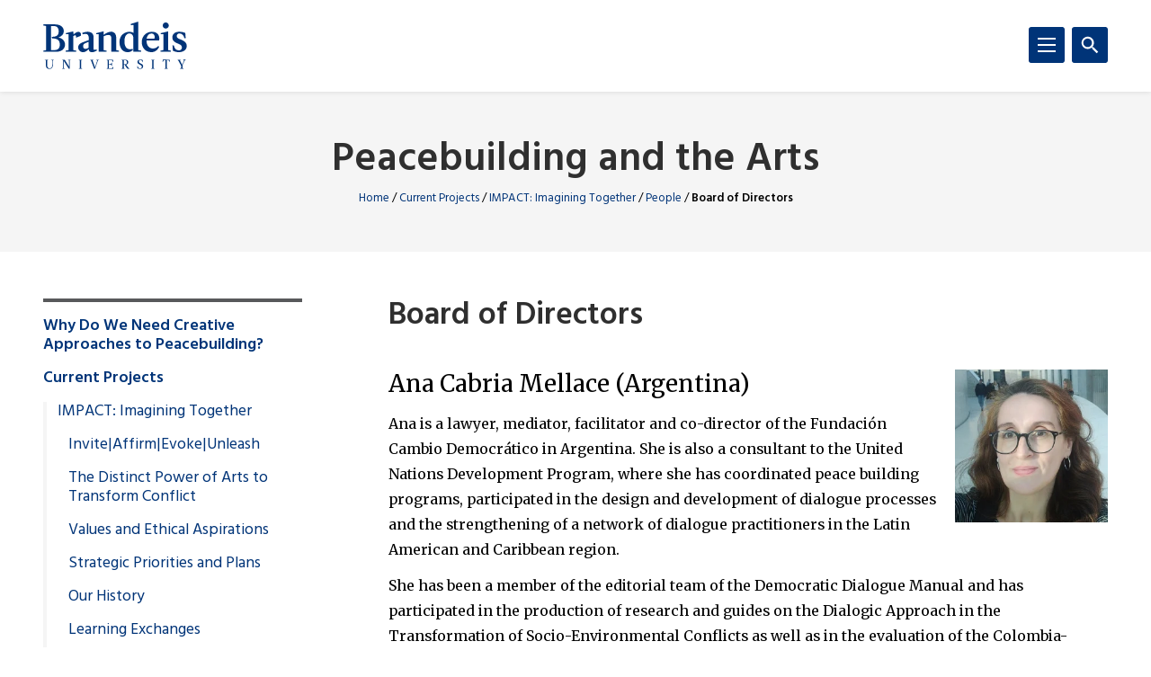

--- FILE ---
content_type: text/html; charset=UTF-8
request_url: https://www.brandeis.edu/peacebuilding-arts/current-projects/impact/people/board-of-directors.html
body_size: 185372
content:
<!DOCTYPE html>
<html lang="en">
    <head>
        <title>Board of Directors | People | IMPACT: Imagining Together | Peacebuilding and the Arts | Brandeis University</title>
                

<meta content="Board of Directors" property="og:title"/>
<meta content="https://www.brandeis.edu/peacebuilding-arts/current-projects/impact/people/board-of-directors.html" property="og:url"/>
    <meta content="" property="og:description"/>
<meta content="summary_large_image" name="twitter:card"/>
            
    
                                <!-- Google Tag Manager -->
        
        <script>(function(w,d,s,l,i){w[l]=w[l]||[];w[l].push({'gtm.start':
        new Date().getTime(),event:'gtm.js'});var f=d.getElementsByTagName(s)[0],
        j=d.createElement(s),dl=l!='dataLayer'?'&amp;l='+l:'';j.async=true;j.src=
        'https://www.googletagmanager.com/gtm.js?id='+i+dl;f.parentNode.insertBefore(j,f);
        })(window,document,'script','dataLayer','GTM-KB3L3M');</script>
        
        <!-- End Google Tag Manager -->
         
<meta charset="utf-8"/>
<meta content="ie=edge" http-equiv="x-ua-compatible"/>
<meta content="width=device-width,initial-scale=1,minimum-scale=1" name="viewport"/>
<link rel="apple-touch-icon" href="//www.brandeis.edu/_files/favicons/apple-touch-icon-152x152.png" sizes="152x152"/>
<link rel="apple-touch-icon" href="//www.brandeis.edu/_files/favicons/apple-touch-icon-167x167.png" sizes="167x167"/>
<link rel="apple-touch-icon" href="//www.brandeis.edu/_files/favicons/apple-touch-icon-180x180.png" sizes="180x180"/>
<link rel="icon" type="image/png" href="//www.brandeis.edu/_files/favicons/favicon-32x32.png" sizes="32x32"/>
<link rel="icon" type="image/png" href="//www.brandeis.edu/_files/favicons/android-chrome-192x192.png" sizes="192x192"/>
<link rel="icon" type="image/png" href="//www.brandeis.edu/_files/favicons/favicon-196x196.png" sizes="196x196"/>
<link rel="icon" type="image/png" href="//www.brandeis.edu/_files/favicons/favicon-128x128.png" sizes="128x128"/>
<link rel="manifest" href="//www.brandeis.edu/_files/favicons/manifest.json"/>
<link href="https://fonts.googleapis.com/css?family=Merriweather:400,300,700" rel="stylesheet"/>
<link href="https://fonts.googleapis.com/css?family=Hind:300,400,500,600,700" rel="stylesheet"/>
<style>svg:not(:root) {
    display: none;
}</style>
<link href="//www.brandeis.edu/_files/css/style.css" rel="stylesheet"/>
<link href="//www.brandeis.edu/_files/css/custom-style.css" rel="stylesheet"/>
<link href="//www.brandeis.edu/_files/css/custom-style-hh.css" rel="stylesheet"/>
<link href="//www.brandeis.edu/_files/css/print.css" media="print" rel="stylesheet"/>
<script src="https://ajax.googleapis.com/ajax/libs/jquery/3.1.0/jquery.min.js"></script>
<script src="//www.brandeis.edu/_files/js/calendar.js"></script>
<script src="//www.brandeis.edu/_files/js/rssFeed.js"></script>
    
    

    </head>
    <body>

        
<!-- Google Tag Manager (noscript) -->
    <noscript><iframe height="0" src="https://www.googletagmanager.com/ns.html?id=GTM-KB3L3M" style="display:none;visibility:hidden" width="0"></iframe></noscript>
<!-- End Google Tag Manager (noscript) -->
        
<a class="skip button button--teal" href="#skip-content">Skip to content</a>
<div class="search" role="search">
    <div class="wrap">
                    <form action="https://www.brandeis.edu/search/searchSite.php" class="search__form" id="searchform">
                                    <input name="sitePath" type="hidden" value="/peacebuilding-arts"/>
                                        <input name="siteLogo" type="hidden" value=""/>
                                        <input name="displayName" type="hidden" value="Peacebuilding and the Arts"/>
                        <label class="hide" for="q">Search</label>
            <input class="search__input" id="q" name="q" onfocus="this.value = ''" style="background:#ffffff url(//www.brandeis.edu/_files/images/googleWatermark.gif) no-repeat scroll left center;" type="search"/>             <button class="search__button" type="submit"><span class="hide">Search</span>
                <span class="svgstore svgstore--search">
                    <svg height="0" width="0">
                        <use xlink:href="//www.brandeis.edu/_files/svg/svgstore.svg#search" xmlns:xlink="http://www.w3.org/1999/xlink"/>
                    </svg>
                </span>
            </button>
                            <div class="search__option">
                    <label>
                        <input checked="" class="search__radio" id="thissite" name="hq" type="radio" value="site:http://www.brandeis.edu/peacebuilding-arts"/>
                        <label class="search__label" for="thissite">Search this site</label>
                    </label>
                </div> 
                <div class="search__option">
                    <label>
                        <input class="search__radio" id="brandeis" name="hq" type="radio" value=""/>
                        <label class="search__label" for="brandeis">Search Brandeis.edu</label>
                    </label>
                </div>
                    </form>
    </div>
</div>
        <div class="header-container" id="header-trap">
            <header class="header">
	<div class="wrap">
	        		<a aria-label="Brandeis University" class="header__logo" href="https://www.brandeis.edu">
              <span class="svgstore svgstore--logo">
                <svg focusable="false" height="0" width="0">
                    <use xlink:href="//www.brandeis.edu/_files/svg/svgstore.svg#logo" xmlns:xlink="http://www.w3.org/1999/xlink"/>
                </svg>
              </span>
            </a>
        		<button aria-expanded="false" aria-label="Search" class="header__toggle header__toggle--search toggle-search">
			<span class="hide">Search</span> 
			<span class="header__toggle--inactive">
				<span class="svgstore svgstore--search">
                <svg focusable="false" height="0" width="0">
					<use xlink:href="//www.brandeis.edu/_files/svg/svgstore.svg#search" xmlns:xlink="http://www.w3.org/1999/xlink"/>
                </svg>
				</span>
			</span>
			<span class="header__toggle--active">
				<span class="svgstore svgstore--close">
					<svg focusable="false" height="0" width="0">
					    <use xlink:href="//www.brandeis.edu/_files/svg/svgstore.svg#close" xmlns:xlink="http://www.w3.org/1999/xlink"/>
                    </svg>
				</span>
			</span>
		</button>
		<button aria-expanded="false" aria-label="Menu" class="header__toggle header__toggle--menu toggle-menu">
			<span class="hide">Menu</span> 
			<span class="header__toggle--inactive">
				<span class="svgstore svgstore--menu">
					<svg focusable="false" height="0" width="0">
					    <use xlink:href="//www.brandeis.edu/_files/svg/svgstore.svg#menu" xmlns:xlink="http://www.w3.org/1999/xlink"/>
                    </svg>
				</span>
			</span>
			<span class="header__toggle--active">
				<span class="svgstore svgstore--close">
					<svg focusable="false" height="0" width="0">
					    <use xlink:href="//www.brandeis.edu/_files/svg/svgstore.svg#close" xmlns:xlink="http://www.w3.org/1999/xlink"/>
                    </svg>
				</span>
			</span>
		</button>
	</div>
</header>
            <div class="menu-container">
                












<div aria-label="global" class="menu menu--small" role="navigation">
    <ul aria-label="navigation" class="menu__list" role="menu">
		                                       <li class="menu__item ">
                            <a class="menu__link " href="../../../why-creative.html" role="menuitem" target="_self">
                                Why Do We Need Creative Approaches to Peacebuilding?                    </a>
        </li>  
                                                                                                                                                               <li class="menu__item  menu__item--active"> 
                                                            <a class="menu__link " href="../../index.html" role="menuitem">Current Projects</a>
                                                                    <a aria-expanded="false" aria-label="Toggle" class="menu__sub-toggle" href="#" role="button">
      <span aria-hidden="true">
        <span class="menu__sub-toggle__icon menu__sub-toggle__icon--inactive">
          <span class="svgstore svgstore--chevron-down">
            <svg focusable="false" height="0" width="0">
              <use xlink:href="//www.brandeis.edu/_files/svg/svgstore.svg#chevron-down"></use>
            </svg>
          </span>
        </span>
        <span class="menu__sub-toggle__icon menu__sub-toggle__icon--active">
          <span class="svgstore svgstore--chevron-up">
            <svg focusable="false" height="0" width="0">
              <use xlink:href="//www.brandeis.edu/_files/svg/svgstore.svg#chevron-up"></use>
            </svg>
          </span>
        </span>
      </span>
    </a>
                    <ul class="menu__list menu__list--sub" role="menu"> 
                                                                                                                                                                                                                                                                                                                 <li class="menu__item menu__item--sub menu__item--active"> 
                                                            <a class="menu__link menu__link--sub" href="../index.html" role="menuitem">IMPACT: Imagining Together</a>
                                                                    <a aria-expanded="false" aria-label="Toggle" class="menu__sub-toggle" href="#" role="button">
      <span aria-hidden="true">
        <span class="menu__sub-toggle__icon menu__sub-toggle__icon--inactive">
          <span class="svgstore svgstore--chevron-down">
            <svg focusable="false" height="0" width="0">
              <use xlink:href="//www.brandeis.edu/_files/svg/svgstore.svg#chevron-down"></use>
            </svg>
          </span>
        </span>
        <span class="menu__sub-toggle__icon menu__sub-toggle__icon--active">
          <span class="svgstore svgstore--chevron-up">
            <svg focusable="false" height="0" width="0">
              <use xlink:href="//www.brandeis.edu/_files/svg/svgstore.svg#chevron-up"></use>
            </svg>
          </span>
        </span>
      </span>
    </a>
                    <ul class="menu__list menu__list--sub" role="menu"> 
                                                                                                                                                                                                                                                                                                                                     <li class="menu__item menu__item--sub">
                                                            <a class="menu__link menu__link--sub-sub" href="../invite-affirm-evoke-unleash/index.html" role="menuitem">Invite|Affirm|Evoke|Unleash</a>
                                                        </li>
                                                                                                                                                                                                                                                                                                                                <li class="menu__item menu__item--sub">
                            <a class="menu__link menu__link--sub-sub" href="../power-of-arts.html" role="menuitem" target="_self">
                                The Distinct Power of Arts to Transform Conflict                    </a>
        </li>  
                                                                                                                                                                                                                                                                     <li class="menu__item menu__item--sub">
                            <a class="menu__link menu__link--sub-sub" href="../values.html" role="menuitem" target="_self">
                                Values and Ethical Aspirations                    </a>
        </li>  
                                                                                                                                                                                                                  <li class="menu__item menu__item--sub">
                            <a class="menu__link menu__link--sub-sub" href="../strategic-priorities.html" role="menuitem" target="_self">
                                Strategic Priorities and Plans                    </a>
        </li>  
                                                                                                                                                                                                                  <li class="menu__item menu__item--sub">
                            <a class="menu__link menu__link--sub-sub" href="../history.html" role="menuitem" target="_self">
                                Our History                    </a>
        </li>  
                                                                                                                                                                                                                                                                                                          <li class="menu__item menu__item--sub">
                                                            <a class="menu__link menu__link--sub-sub" href="../learning-exchanges/index.html" role="menuitem">Learning Exchanges</a>
                                                        </li>
                                                                                                                                                                                                                                                                                                                                                                                                               <li class="menu__item menu__item--sub ">
                                            <a class="menu__link menu__link--sub-sub" href="../convenings/index.html">Convenings</a> 
                                    </li>
                                                                                                                                                                                                                                      <li class="menu__item menu__item--sub">
                            <a class="menu__link menu__link--sub-sub" href="../thinking-partners.html" role="menuitem" target="_self">
                                Thinking Partners Initiative                    </a>
        </li>  
                                                                                                                                                                                                                                                                                                                                                                                          <li class="menu__item menu__item--sub menu__item--active"> 
                                                            <a class="menu__link menu__link--sub-sub" href="index.html" role="menuitem">People</a>
                                                                    <a aria-expanded="false" aria-label="Toggle" class="menu__sub-toggle" href="#" role="button">
      <span aria-hidden="true">
        <span class="menu__sub-toggle__icon menu__sub-toggle__icon--inactive">
          <span class="svgstore svgstore--chevron-down">
            <svg focusable="false" height="0" width="0">
              <use xlink:href="//www.brandeis.edu/_files/svg/svgstore.svg#chevron-down"></use>
            </svg>
          </span>
        </span>
        <span class="menu__sub-toggle__icon menu__sub-toggle__icon--active">
          <span class="svgstore svgstore--chevron-up">
            <svg focusable="false" height="0" width="0">
              <use xlink:href="//www.brandeis.edu/_files/svg/svgstore.svg#chevron-up"></use>
            </svg>
          </span>
        </span>
      </span>
    </a>
                    <ul class="menu__list menu__list--sub" role="menu"> 
                                                                                                                                                  <li class="menu__item menu__item--sub">
                            <a class="menu__link menu__link--sub-sub" href="index.html" role="menuitem" target="_self">
                                People                    </a>
        </li>  
                                                                                                                                                                                                                                                                                                                                                                           <li class="menu__item menu__item--sub">
                            <a class="menu__link menu__link--sub-sub" href="leadership-circle.html" role="menuitem" target="_self">
                                Leadership Circle                    </a>
        </li>  
                                                                                                                                                                                                                  <li class="menu__item menu__item--sub">
                            <a class="menu__link menu__link--sub-sub" href="executive-committee.html" role="menuitem" target="_self">
                                Executive Committee                    </a>
        </li>  
                                                                                                                                                                                                                  <li class="menu__item menu__item--sub">
                            <a class="menu__link menu__link--sub-sub" href="le-team.html" role="menuitem" target="_self">
                                Learning Exchanges Team                    </a>
        </li>  
                                                                                                                                                                                                                  <li class="menu__item menu__item--sub">
                            <a class="menu__link menu__link--sub-sub" href="advocacy-team.html" role="menuitem" target="_self">
                                Advocacy Team                    </a>
        </li>  
                                                                                                                                                                                                                  <li class="menu__item menu__item--sub">
                            <a class="menu__link menu__link--sub-sub" href="re-structure-team.html" role="menuitem" target="_self">
                                Re/Structure Team                    </a>
        </li>  
                                                                                                                                                                                                                  <li class="menu__item menu__item--sub">
                            <a class="menu__link menu__link--sub-sub" href="buffer-fringe-team.html" role="menuitem" target="_self">
                                Buffer Fringe Team                    </a>
        </li>  
                                                                                                                                                                                                                                                                    <li class="menu__item menu__item--sub menu__item--current">
                            <span class="menu__link menu__link--sub-sub">
                                Board of Directors                    </span>
        </li>  
                                                                                                            </ul>
                            </li>
                                                                                                                                                                                                                          <li class="menu__item menu__item--sub">
                            <a class="menu__link menu__link--sub-sub" href="../reports.html" role="menuitem" target="_self">
                                Reports                    </a>
        </li>  
                                                                                                                                                                                                                                                                     <li class="menu__item menu__item--sub">
                            <a class="menu__link menu__link--sub-sub" href="../partners.html" role="menuitem" target="_self">
                                Partners                    </a>
        </li>  
                                                                                                                                                                                                                  <li class="menu__item menu__item--sub">
                            <a class="menu__link menu__link--sub-sub" href="../get-involved.html" role="menuitem" target="_self">
                                Get Involved                    </a>
        </li>  
                                                                                                                                                                                                                                                                     </ul>
                            </li>
                                                                                                                                                                                                                          <li class="menu__item menu__item--sub">
                            <a class="menu__link menu__link--sub" href="https://www.atwsresources.com/" role="menuitem" target="_self">
                                Acting Together Project                    </a>
        </li>  
                                                                                                                                                                                                                                                                                                                                                                                          <li class="menu__item menu__item--sub">
                                                            <a class="menu__link menu__link--sub" href="../../jane-sapp/index.html" role="menuitem">The Work of Jane Wilburn Sapp</a>
                                                                    <a aria-expanded="false" aria-label="Toggle" class="menu__sub-toggle" href="#" role="button">
      <span aria-hidden="true">
        <span class="menu__sub-toggle__icon menu__sub-toggle__icon--inactive">
          <span class="svgstore svgstore--chevron-down">
            <svg focusable="false" height="0" width="0">
              <use xlink:href="//www.brandeis.edu/_files/svg/svgstore.svg#chevron-down"></use>
            </svg>
          </span>
        </span>
        <span class="menu__sub-toggle__icon menu__sub-toggle__icon--active">
          <span class="svgstore svgstore--chevron-up">
            <svg focusable="false" height="0" width="0">
              <use xlink:href="//www.brandeis.edu/_files/svg/svgstore.svg#chevron-up"></use>
            </svg>
          </span>
        </span>
      </span>
    </a>
                    <ul class="menu__list menu__list--sub" role="menu"> 
                                                                                                                                                                                                                                                                                                           <li class="menu__item menu__item--sub">
                            <a class="menu__link menu__link--sub-sub" href="../../jane-sapp/index.html" role="menuitem" target="_self">
                                About Jane Wilburn Sapp                    </a>
        </li>  
                                                                                                                                                                                                                  <li class="menu__item menu__item--sub">
                            <a class="menu__link menu__link--sub-sub" href="../../jane-sapp/autobiography.html" role="menuitem" target="_self">
                                Autobiography                    </a>
        </li>  
                                                                                                                                                                                                                                                                                                                       <li class="menu__item menu__item--sub ">
                                            <a class="menu__link menu__link--sub-sub" href="../../jane-sapp/gallery/index.html">Gallery of Works</a> 
                                    </li>
                                                                                                                                                                                                                                      <li class="menu__item menu__item--sub">
                            <a class="menu__link menu__link--sub-sub" href="../../jane-sapp/video-podcast.html" role="menuitem" target="_self">
                                Video Podcast: 'Songs of Resistance and Hope'                    </a>
        </li>  
                                                                                                                                                                                                                  <li class="menu__item menu__item--sub">
                            <a class="menu__link menu__link--sub-sub" href="../../jane-sapp/songbook.html" role="menuitem" target="_self">
                                Songbook: "Let's Make a Better World"                    </a>
        </li>  
                                                                                                                                                                                                                  <li class="menu__item menu__item--sub">
                            <a class="menu__link menu__link--sub-sub" href="../../jane-sapp/news-events.html" role="menuitem" target="_self">
                                News and Events                    </a>
        </li>  
                                                                                                                                                               </ul>
                            </li>
                                                                                                                                                                                                                          <li class="menu__item menu__item--sub">
                            <a class="menu__link menu__link--sub" href="https://www.brandeis.edu/creativity-arts-social-transformation/index.html" role="menuitem" target="_self">
                                Creativity, the Arts, and Social Transformation Program (CAST) Minor                    </a>
        </li>  
                                                                                                            </ul>
                            </li>
                                                                                                                                                   <li class="menu__item ">
                                                            <a class="menu__link " href="../../../past-projects/index.html" role="menuitem">Past Projects</a>
                                                                    <a aria-expanded="false" aria-label="Toggle" class="menu__sub-toggle" href="#" role="button">
      <span aria-hidden="true">
        <span class="menu__sub-toggle__icon menu__sub-toggle__icon--inactive">
          <span class="svgstore svgstore--chevron-down">
            <svg focusable="false" height="0" width="0">
              <use xlink:href="//www.brandeis.edu/_files/svg/svgstore.svg#chevron-down"></use>
            </svg>
          </span>
        </span>
        <span class="menu__sub-toggle__icon menu__sub-toggle__icon--active">
          <span class="svgstore svgstore--chevron-up">
            <svg focusable="false" height="0" width="0">
              <use xlink:href="//www.brandeis.edu/_files/svg/svgstore.svg#chevron-up"></use>
            </svg>
          </span>
        </span>
      </span>
    </a>
                    <ul class="menu__list menu__list--sub" role="menu"> 
                                                                                                                                                  <li class="menu__item menu__item--sub">
                            <a class="menu__link menu__link--sub" href="../../../past-projects/a-way-out-of-no-way.html" role="menuitem" target="_self">
                                A Way Out of No Way                    </a>
        </li>  
                                                                                                                                                                                                                                                                                                                                                                                                     <li class="menu__item menu__item--sub">
                                                            <a class="menu__link menu__link--sub" href="../../../past-projects/recasting/index.html" role="menuitem">Recasting Reconciliation </a>
                                                                    <a aria-expanded="false" aria-label="Toggle" class="menu__sub-toggle" href="#" role="button">
      <span aria-hidden="true">
        <span class="menu__sub-toggle__icon menu__sub-toggle__icon--inactive">
          <span class="svgstore svgstore--chevron-down">
            <svg focusable="false" height="0" width="0">
              <use xlink:href="//www.brandeis.edu/_files/svg/svgstore.svg#chevron-down"></use>
            </svg>
          </span>
        </span>
        <span class="menu__sub-toggle__icon menu__sub-toggle__icon--active">
          <span class="svgstore svgstore--chevron-up">
            <svg focusable="false" height="0" width="0">
              <use xlink:href="//www.brandeis.edu/_files/svg/svgstore.svg#chevron-up"></use>
            </svg>
          </span>
        </span>
      </span>
    </a>
                    <ul class="menu__list menu__list--sub" role="menu"> 
                                                                                                                                                                                                                                                        <li class="menu__item menu__item--sub">
                            <a class="menu__link menu__link--sub-sub" href="../../../past-projects/recasting/intro.html" role="menuitem" target="_self">
                                About the Virtual Collection                    </a>
        </li>  
                                                                                                                                                                                                                  <li class="menu__item menu__item--sub">
                            <a class="menu__link menu__link--sub-sub" href="../../../past-projects/recasting/framework.html" role="menuitem" target="_self">
                                Theoretical Framework                    </a>
        </li>  
                                                                                                                                                                                                                                                                                                                              <li class="menu__item menu__item--sub">
                                                            <a class="menu__link menu__link--sub-sub" href="../../../past-projects/recasting/gallery/index.html" role="menuitem">Gallery of Fellows' Works</a>
                                                        </li>
                                                                                                                                                                                                                                                                                                                  <li class="menu__item menu__item--sub">
                                                            <a class="menu__link menu__link--sub-sub" href="../../../past-projects/recasting/synthesis/index.html" role="menuitem">Synthesis</a>
                                                        </li>
                                                                                                                                                                                                                          <li class="menu__item menu__item--sub">
                            <a class="menu__link menu__link--sub-sub" href="../../../past-projects/recasting/faculty.html" role="menuitem" target="_self">
                                Meet the Faculty                    </a>
        </li>  
                                                                                                            </ul>
                            </li>
                                                                                                                    </ul>
                            </li>
                                                                                                                                                                       <li class="menu__item ">
                                                            <a class="menu__link " href="../../../news/index.html" role="menuitem">News</a>
                                                                    <a aria-expanded="false" aria-label="Toggle" class="menu__sub-toggle" href="#" role="button">
      <span aria-hidden="true">
        <span class="menu__sub-toggle__icon menu__sub-toggle__icon--inactive">
          <span class="svgstore svgstore--chevron-down">
            <svg focusable="false" height="0" width="0">
              <use xlink:href="//www.brandeis.edu/_files/svg/svgstore.svg#chevron-down"></use>
            </svg>
          </span>
        </span>
        <span class="menu__sub-toggle__icon menu__sub-toggle__icon--active">
          <span class="svgstore svgstore--chevron-up">
            <svg focusable="false" height="0" width="0">
              <use xlink:href="//www.brandeis.edu/_files/svg/svgstore.svg#chevron-up"></use>
            </svg>
          </span>
        </span>
      </span>
    </a>
                    <ul class="menu__list menu__list--sub" role="menu"> 
                                                                                                                                                                                                                                                                                                                 <li class="menu__item menu__item--sub">
                                                            <a class="menu__link menu__link--sub" href="../../../news/archive/index.html" role="menuitem">News Archive</a>
                                                                    <a aria-expanded="false" aria-label="Toggle" class="menu__sub-toggle" href="#" role="button">
      <span aria-hidden="true">
        <span class="menu__sub-toggle__icon menu__sub-toggle__icon--inactive">
          <span class="svgstore svgstore--chevron-down">
            <svg focusable="false" height="0" width="0">
              <use xlink:href="//www.brandeis.edu/_files/svg/svgstore.svg#chevron-down"></use>
            </svg>
          </span>
        </span>
        <span class="menu__sub-toggle__icon menu__sub-toggle__icon--active">
          <span class="svgstore svgstore--chevron-up">
            <svg focusable="false" height="0" width="0">
              <use xlink:href="//www.brandeis.edu/_files/svg/svgstore.svg#chevron-up"></use>
            </svg>
          </span>
        </span>
      </span>
    </a>
                    <ul class="menu__list menu__list--sub" role="menu"> 
                                                                                                                                                                                                     <li class="menu__item menu__item--sub">
                            <a class="menu__link menu__link--sub-sub" href="../../../news/archive/2022.html" role="menuitem" target="_self">
                                2022 News Archive                    </a>
        </li>  
                                                                                                                                                                                                                                                                     <li class="menu__item menu__item--sub">
                            <a class="menu__link menu__link--sub-sub" href="../../../news/archive/2020.html" role="menuitem" target="_self">
                                2020 News Archive                    </a>
        </li>  
                                                                                                                                                                                                                  <li class="menu__item menu__item--sub">
                            <a class="menu__link menu__link--sub-sub" href="../../../news/archive/2019.html" role="menuitem" target="_self">
                                2019 News Archive                    </a>
        </li>  
                                                                                                                                                                                                                  <li class="menu__item menu__item--sub">
                            <a class="menu__link menu__link--sub-sub" href="../../../news/archive/2018.html" role="menuitem" target="_self">
                                2018 News Archive                    </a>
        </li>  
                                                                                                                                                                                                                  <li class="menu__item menu__item--sub">
                            <a class="menu__link menu__link--sub-sub" href="../../../news/archive/2016.html" role="menuitem" target="_self">
                                2016 News Archive                    </a>
        </li>  
                                                                                                                                                                                                                  <li class="menu__item menu__item--sub">
                            <a class="menu__link menu__link--sub-sub" href="../../../news/archive/2015.html" role="menuitem" target="_self">
                                2015 News Archive                    </a>
        </li>  
                                                                                                            </ul>
                            </li>
                                                                                                                                                                                                                                                                                                                                                                                                             <li class="menu__item menu__item--sub">
                                                            <a class="menu__link menu__link--sub" href="../../../news/from-field/index.html" role="menuitem">News From the Field</a>
                                                                    <a aria-expanded="false" aria-label="Toggle" class="menu__sub-toggle" href="#" role="button">
      <span aria-hidden="true">
        <span class="menu__sub-toggle__icon menu__sub-toggle__icon--inactive">
          <span class="svgstore svgstore--chevron-down">
            <svg focusable="false" height="0" width="0">
              <use xlink:href="//www.brandeis.edu/_files/svg/svgstore.svg#chevron-down"></use>
            </svg>
          </span>
        </span>
        <span class="menu__sub-toggle__icon menu__sub-toggle__icon--active">
          <span class="svgstore svgstore--chevron-up">
            <svg focusable="false" height="0" width="0">
              <use xlink:href="//www.brandeis.edu/_files/svg/svgstore.svg#chevron-up"></use>
            </svg>
          </span>
        </span>
      </span>
    </a>
                    <ul class="menu__list menu__list--sub" role="menu"> 
                                                                                                                                                                                                     <li class="menu__item menu__item--sub">
                            <a class="menu__link menu__link--sub-sub" href="../../../news/from-field/index.html" role="menuitem" target="_self">
                                2023 News From the Field                    </a>
        </li>  
                                                                                                                                                                                                                                                                                                                                                  <li class="menu__item menu__item--sub">
                                                            <a class="menu__link menu__link--sub-sub" href="../../../news/from-field/archive/index.html" role="menuitem">Archive</a>
                                                        </li>
                                                                                                                    </ul>
                            </li>
                                                                                                                    </ul>
                            </li>
                                                                                                                                                                                           <li class="menu__item ">
                                                            <a class="menu__link " href="../../../events/index.html" role="menuitem">Events</a>
                                                                    <a aria-expanded="false" aria-label="Toggle" class="menu__sub-toggle" href="#" role="button">
      <span aria-hidden="true">
        <span class="menu__sub-toggle__icon menu__sub-toggle__icon--inactive">
          <span class="svgstore svgstore--chevron-down">
            <svg focusable="false" height="0" width="0">
              <use xlink:href="//www.brandeis.edu/_files/svg/svgstore.svg#chevron-down"></use>
            </svg>
          </span>
        </span>
        <span class="menu__sub-toggle__icon menu__sub-toggle__icon--active">
          <span class="svgstore svgstore--chevron-up">
            <svg focusable="false" height="0" width="0">
              <use xlink:href="//www.brandeis.edu/_files/svg/svgstore.svg#chevron-up"></use>
            </svg>
          </span>
        </span>
      </span>
    </a>
                    <ul class="menu__list menu__list--sub" role="menu"> 
                                                                                                                                                                                                     <li class="menu__item menu__item--sub">
                            <a class="menu__link menu__link--sub" href="../../../events/index.html" role="menuitem" target="_self">
                                Upcoming Events                    </a>
        </li>  
                                                                                                                                                                                                                                                                                                                                                  <li class="menu__item menu__item--sub">
                                                            <a class="menu__link menu__link--sub" href="../../../events/past/index.html" role="menuitem">Past Events</a>
                                                                    <a aria-expanded="false" aria-label="Toggle" class="menu__sub-toggle" href="#" role="button">
      <span aria-hidden="true">
        <span class="menu__sub-toggle__icon menu__sub-toggle__icon--inactive">
          <span class="svgstore svgstore--chevron-down">
            <svg focusable="false" height="0" width="0">
              <use xlink:href="//www.brandeis.edu/_files/svg/svgstore.svg#chevron-down"></use>
            </svg>
          </span>
        </span>
        <span class="menu__sub-toggle__icon menu__sub-toggle__icon--active">
          <span class="svgstore svgstore--chevron-up">
            <svg focusable="false" height="0" width="0">
              <use xlink:href="//www.brandeis.edu/_files/svg/svgstore.svg#chevron-up"></use>
            </svg>
          </span>
        </span>
      </span>
    </a>
                    <ul class="menu__list menu__list--sub" role="menu"> 
                                                                                                                                                                                                                                                        <li class="menu__item menu__item--sub">
                            <a class="menu__link menu__link--sub-sub" href="../../../events/past/2020.html" role="menuitem" target="_self">
                                2020 Events                    </a>
        </li>  
                                                                                                                                                                                                                  <li class="menu__item menu__item--sub">
                            <a class="menu__link menu__link--sub-sub" href="../../../events/past/2019.html" role="menuitem" target="_self">
                                2019 Events                    </a>
        </li>  
                                                                                                                                                                                                                  <li class="menu__item menu__item--sub">
                            <a class="menu__link menu__link--sub-sub" href="../../../events/past/2018.html" role="menuitem" target="_self">
                                2018 Events                    </a>
        </li>  
                                                                                                                                                                                                                  <li class="menu__item menu__item--sub">
                            <a class="menu__link menu__link--sub-sub" href="../../../events/past/2017.html" role="menuitem" target="_self">
                                2017 Events                    </a>
        </li>  
                                                                                                                                                                                                                  <li class="menu__item menu__item--sub">
                            <a class="menu__link menu__link--sub-sub" href="../../../events/past/2016.html" role="menuitem" target="_self">
                                2016 Events                    </a>
        </li>  
                                                                                                                                                                                                                  <li class="menu__item menu__item--sub">
                            <a class="menu__link menu__link--sub-sub" href="../../../events/past/2015.html" role="menuitem" target="_self">
                                2015 Events                    </a>
        </li>  
                                                                                                                                                                                                                                                                                                                        </ul>
                            </li>
                                                                                                                                                                                                                          <li class="menu__item menu__item--sub">
                            <a class="menu__link menu__link--sub" href="../../../events/co-sponsorship.html" role="menuitem" target="_self">
                                Event Co-sponsorship                    </a>
        </li>  
                                                                                                            </ul>
                            </li>
                                                                                                                                                                                           <li class="menu__item ">
                                                            <a class="menu__link " href="../../../publications/index.html" role="menuitem">Publications</a>
                                                                    <a aria-expanded="false" aria-label="Toggle" class="menu__sub-toggle" href="#" role="button">
      <span aria-hidden="true">
        <span class="menu__sub-toggle__icon menu__sub-toggle__icon--inactive">
          <span class="svgstore svgstore--chevron-down">
            <svg focusable="false" height="0" width="0">
              <use xlink:href="//www.brandeis.edu/_files/svg/svgstore.svg#chevron-down"></use>
            </svg>
          </span>
        </span>
        <span class="menu__sub-toggle__icon menu__sub-toggle__icon--active">
          <span class="svgstore svgstore--chevron-up">
            <svg focusable="false" height="0" width="0">
              <use xlink:href="//www.brandeis.edu/_files/svg/svgstore.svg#chevron-up"></use>
            </svg>
          </span>
        </span>
      </span>
    </a>
                    <ul class="menu__list menu__list--sub" role="menu"> 
                                                                                                                                                                                                                                                                                                                                                                                                                                <li class="menu__item menu__item--sub">
                                                            <a class="menu__link menu__link--sub" href="../../../publications/newsletter/index.html" role="menuitem">Newsletter</a>
                                                                    <a aria-expanded="false" aria-label="Toggle" class="menu__sub-toggle" href="#" role="button">
      <span aria-hidden="true">
        <span class="menu__sub-toggle__icon menu__sub-toggle__icon--inactive">
          <span class="svgstore svgstore--chevron-down">
            <svg focusable="false" height="0" width="0">
              <use xlink:href="//www.brandeis.edu/_files/svg/svgstore.svg#chevron-down"></use>
            </svg>
          </span>
        </span>
        <span class="menu__sub-toggle__icon menu__sub-toggle__icon--active">
          <span class="svgstore svgstore--chevron-up">
            <svg focusable="false" height="0" width="0">
              <use xlink:href="//www.brandeis.edu/_files/svg/svgstore.svg#chevron-up"></use>
            </svg>
          </span>
        </span>
      </span>
    </a>
                    <ul class="menu__list menu__list--sub" role="menu"> 
                                                                                                                                                                                                                                                                                                           <li class="menu__item menu__item--sub">
                            <a class="menu__link menu__link--sub-sub" href="../../../publications/newsletter/index.html" role="menuitem" target="_self">
                                Peacebuilding and the Arts Now                    </a>
        </li>  
                                                                                                                                                                                                                  <li class="menu__item menu__item--sub">
                            <a class="menu__link menu__link--sub-sub" href="../../../publications/newsletter/signup.html" role="menuitem" target="_self">
                                Newsletter Sign Up                    </a>
        </li>  
                                                                                                            </ul>
                            </li>
                                                                                                                                                                                                                                                                                                                                      <li class="menu__item menu__item--sub">
                                                            <a class="menu__link menu__link--sub" href="../../../publications/library/index.html" role="menuitem">Resource Library</a>
                                                                    <a aria-expanded="false" aria-label="Toggle" class="menu__sub-toggle" href="#" role="button">
      <span aria-hidden="true">
        <span class="menu__sub-toggle__icon menu__sub-toggle__icon--inactive">
          <span class="svgstore svgstore--chevron-down">
            <svg focusable="false" height="0" width="0">
              <use xlink:href="//www.brandeis.edu/_files/svg/svgstore.svg#chevron-down"></use>
            </svg>
          </span>
        </span>
        <span class="menu__sub-toggle__icon menu__sub-toggle__icon--active">
          <span class="svgstore svgstore--chevron-up">
            <svg focusable="false" height="0" width="0">
              <use xlink:href="//www.brandeis.edu/_files/svg/svgstore.svg#chevron-up"></use>
            </svg>
          </span>
        </span>
      </span>
    </a>
                    <ul class="menu__list menu__list--sub" role="menu"> 
                                                                                                                                                  <li class="menu__item menu__item--sub">
                            <a class="menu__link menu__link--sub-sub" href="../../../publications/library/index.html" role="menuitem" target="_self">
                                About the Resource Library                    </a>
        </li>  
                                                                                                                                                                                                                  <li class="menu__item menu__item--sub">
                            <a class="menu__link menu__link--sub-sub" href="../../../publications/library/authors-artists.html" role="menuitem" target="_self">
                                Authors, Artists and Cultural Workers                    </a>
        </li>  
                                                                                                                                                                                                                                                                                                                                           <li class="menu__item menu__item--sub ">
                                            <a class="menu__link menu__link--sub-sub" href="../../../publications/library/arts-disciplines/index.html">Arts Disciplines</a> 
                                    </li>
                                                                                                                                                                                                                                      <li class="menu__item menu__item--sub">
                            <a class="menu__link menu__link--sub-sub" href="../../../publications/library/countries.html" role="menuitem" target="_self">
                                Countries                    </a>
        </li>  
                                                                                                                                                                                                                  <li class="menu__item menu__item--sub">
                            <a class="menu__link menu__link--sub-sub" href="../../../publications/library/titles.html" role="menuitem" target="_self">
                                Titles                    </a>
        </li>  
                                                                                                                                                                                                                  <li class="menu__item menu__item--sub">
                            <a class="menu__link menu__link--sub-sub" href="../../../publications/library/topics.html" role="menuitem" target="_self">
                                Topics                    </a>
        </li>  
                                                                                                                                                                                                                  <li class="menu__item menu__item--sub">
                            <a class="menu__link menu__link--sub-sub" href="../../../publications/library/organizations-links.html" role="menuitem" target="_self">
                                Organizations and Links                    </a>
        </li>  
                                                                                                            </ul>
                            </li>
                                                                                                                    </ul>
                            </li>
                                                           <li class="menu__item ">
                            <a class="menu__link " href="../../../staff.html" role="menuitem" target="_self">
                                Staff                    </a>
        </li>  
                                                   <li class="menu__item ">
                            <a class="menu__link " href="../../../contact.html" role="menuitem" target="_self">
                                Contact Us                    </a>
        </li>  
                                                   <li class="menu__item ">
                            <a class="menu__link " href="https://www.brandeis.edu/compact/" role="menuitem" target="_self">
                                COMPACT Home                    </a>
        </li>  
                                                   <li class="menu__item ">
                            <a class="menu__link " href="../../../index.html" role="menuitem" target="_self">
                                                Home
                                </a>
        </li>  
                                                                                                                                                                                                                                                    	</ul>
</div>
<div aria-label="global" class="menu menu--small" role="navigation">
    <ul aria-label="navigation" class="menu__list" role="menu">
		                                       <li class="menu__item ">
                            <a class="menu__link " href="../../../why-creative.html" role="menuitem" target="_self">
                                Why Do We Need Creative Approaches to Peacebuilding?                    </a>
        </li>  
                                                                                                                                                               <li class="menu__item  menu__item--active"> 
                                                            <a class="menu__link " href="../../index.html" role="menuitem">Current Projects</a>
                                                                    <a aria-expanded="false" aria-label="Toggle" class="menu__sub-toggle" href="#" role="button">
      <span aria-hidden="true">
        <span class="menu__sub-toggle__icon menu__sub-toggle__icon--inactive">
          <span class="svgstore svgstore--chevron-down">
            <svg focusable="false" height="0" width="0">
              <use xlink:href="//www.brandeis.edu/_files/svg/svgstore.svg#chevron-down"></use>
            </svg>
          </span>
        </span>
        <span class="menu__sub-toggle__icon menu__sub-toggle__icon--active">
          <span class="svgstore svgstore--chevron-up">
            <svg focusable="false" height="0" width="0">
              <use xlink:href="//www.brandeis.edu/_files/svg/svgstore.svg#chevron-up"></use>
            </svg>
          </span>
        </span>
      </span>
    </a>
                    <ul class="menu__list menu__list--sub" role="menu"> 
                                                                                                                                                                                                                                                                                                                 <li class="menu__item menu__item--sub menu__item--active"> 
                                                            <a class="menu__link menu__link--sub" href="../index.html" role="menuitem">IMPACT: Imagining Together</a>
                                                                    <a aria-expanded="false" aria-label="Toggle" class="menu__sub-toggle" href="#" role="button">
      <span aria-hidden="true">
        <span class="menu__sub-toggle__icon menu__sub-toggle__icon--inactive">
          <span class="svgstore svgstore--chevron-down">
            <svg focusable="false" height="0" width="0">
              <use xlink:href="//www.brandeis.edu/_files/svg/svgstore.svg#chevron-down"></use>
            </svg>
          </span>
        </span>
        <span class="menu__sub-toggle__icon menu__sub-toggle__icon--active">
          <span class="svgstore svgstore--chevron-up">
            <svg focusable="false" height="0" width="0">
              <use xlink:href="//www.brandeis.edu/_files/svg/svgstore.svg#chevron-up"></use>
            </svg>
          </span>
        </span>
      </span>
    </a>
                    <ul class="menu__list menu__list--sub" role="menu"> 
                                                                                                                                                                                                                                                                                                                                     <li class="menu__item menu__item--sub">
                                                            <a class="menu__link menu__link--sub-sub" href="../invite-affirm-evoke-unleash/index.html" role="menuitem">Invite|Affirm|Evoke|Unleash</a>
                                                        </li>
                                                                                                                                                                                                                                                                                                                                <li class="menu__item menu__item--sub">
                            <a class="menu__link menu__link--sub-sub" href="../power-of-arts.html" role="menuitem" target="_self">
                                The Distinct Power of Arts to Transform Conflict                    </a>
        </li>  
                                                                                                                                                                                                                                                                     <li class="menu__item menu__item--sub">
                            <a class="menu__link menu__link--sub-sub" href="../values.html" role="menuitem" target="_self">
                                Values and Ethical Aspirations                    </a>
        </li>  
                                                                                                                                                                                                                  <li class="menu__item menu__item--sub">
                            <a class="menu__link menu__link--sub-sub" href="../strategic-priorities.html" role="menuitem" target="_self">
                                Strategic Priorities and Plans                    </a>
        </li>  
                                                                                                                                                                                                                  <li class="menu__item menu__item--sub">
                            <a class="menu__link menu__link--sub-sub" href="../history.html" role="menuitem" target="_self">
                                Our History                    </a>
        </li>  
                                                                                                                                                                                                                                                                                                          <li class="menu__item menu__item--sub">
                                                            <a class="menu__link menu__link--sub-sub" href="../learning-exchanges/index.html" role="menuitem">Learning Exchanges</a>
                                                        </li>
                                                                                                                                                                                                                                                                                                                                                                                                               <li class="menu__item menu__item--sub ">
                                            <a class="menu__link menu__link--sub-sub" href="../convenings/index.html">Convenings</a> 
                                    </li>
                                                                                                                                                                                                                                      <li class="menu__item menu__item--sub">
                            <a class="menu__link menu__link--sub-sub" href="../thinking-partners.html" role="menuitem" target="_self">
                                Thinking Partners Initiative                    </a>
        </li>  
                                                                                                                                                                                                                                                                                                                                                                                          <li class="menu__item menu__item--sub menu__item--active"> 
                                                            <a class="menu__link menu__link--sub-sub" href="index.html" role="menuitem">People</a>
                                                                    <a aria-expanded="false" aria-label="Toggle" class="menu__sub-toggle" href="#" role="button">
      <span aria-hidden="true">
        <span class="menu__sub-toggle__icon menu__sub-toggle__icon--inactive">
          <span class="svgstore svgstore--chevron-down">
            <svg focusable="false" height="0" width="0">
              <use xlink:href="//www.brandeis.edu/_files/svg/svgstore.svg#chevron-down"></use>
            </svg>
          </span>
        </span>
        <span class="menu__sub-toggle__icon menu__sub-toggle__icon--active">
          <span class="svgstore svgstore--chevron-up">
            <svg focusable="false" height="0" width="0">
              <use xlink:href="//www.brandeis.edu/_files/svg/svgstore.svg#chevron-up"></use>
            </svg>
          </span>
        </span>
      </span>
    </a>
                    <ul class="menu__list menu__list--sub" role="menu"> 
                                                                                                                                                  <li class="menu__item menu__item--sub">
                            <a class="menu__link menu__link--sub-sub" href="index.html" role="menuitem" target="_self">
                                People                    </a>
        </li>  
                                                                                                                                                                                                                                                                                                                                                                           <li class="menu__item menu__item--sub">
                            <a class="menu__link menu__link--sub-sub" href="leadership-circle.html" role="menuitem" target="_self">
                                Leadership Circle                    </a>
        </li>  
                                                                                                                                                                                                                  <li class="menu__item menu__item--sub">
                            <a class="menu__link menu__link--sub-sub" href="executive-committee.html" role="menuitem" target="_self">
                                Executive Committee                    </a>
        </li>  
                                                                                                                                                                                                                  <li class="menu__item menu__item--sub">
                            <a class="menu__link menu__link--sub-sub" href="le-team.html" role="menuitem" target="_self">
                                Learning Exchanges Team                    </a>
        </li>  
                                                                                                                                                                                                                  <li class="menu__item menu__item--sub">
                            <a class="menu__link menu__link--sub-sub" href="advocacy-team.html" role="menuitem" target="_self">
                                Advocacy Team                    </a>
        </li>  
                                                                                                                                                                                                                  <li class="menu__item menu__item--sub">
                            <a class="menu__link menu__link--sub-sub" href="re-structure-team.html" role="menuitem" target="_self">
                                Re/Structure Team                    </a>
        </li>  
                                                                                                                                                                                                                  <li class="menu__item menu__item--sub">
                            <a class="menu__link menu__link--sub-sub" href="buffer-fringe-team.html" role="menuitem" target="_self">
                                Buffer Fringe Team                    </a>
        </li>  
                                                                                                                                                                                                                                                                    <li class="menu__item menu__item--sub menu__item--current">
                            <span class="menu__link menu__link--sub-sub">
                                Board of Directors                    </span>
        </li>  
                                                                                                            </ul>
                            </li>
                                                                                                                                                                                                                          <li class="menu__item menu__item--sub">
                            <a class="menu__link menu__link--sub-sub" href="../reports.html" role="menuitem" target="_self">
                                Reports                    </a>
        </li>  
                                                                                                                                                                                                                                                                     <li class="menu__item menu__item--sub">
                            <a class="menu__link menu__link--sub-sub" href="../partners.html" role="menuitem" target="_self">
                                Partners                    </a>
        </li>  
                                                                                                                                                                                                                  <li class="menu__item menu__item--sub">
                            <a class="menu__link menu__link--sub-sub" href="../get-involved.html" role="menuitem" target="_self">
                                Get Involved                    </a>
        </li>  
                                                                                                                                                                                                                                                                     </ul>
                            </li>
                                                                                                                                                                                                                          <li class="menu__item menu__item--sub">
                            <a class="menu__link menu__link--sub" href="https://www.atwsresources.com/" role="menuitem" target="_self">
                                Acting Together Project                    </a>
        </li>  
                                                                                                                                                                                                                                                                                                                                                                                          <li class="menu__item menu__item--sub">
                                                            <a class="menu__link menu__link--sub" href="../../jane-sapp/index.html" role="menuitem">The Work of Jane Wilburn Sapp</a>
                                                                    <a aria-expanded="false" aria-label="Toggle" class="menu__sub-toggle" href="#" role="button">
      <span aria-hidden="true">
        <span class="menu__sub-toggle__icon menu__sub-toggle__icon--inactive">
          <span class="svgstore svgstore--chevron-down">
            <svg focusable="false" height="0" width="0">
              <use xlink:href="//www.brandeis.edu/_files/svg/svgstore.svg#chevron-down"></use>
            </svg>
          </span>
        </span>
        <span class="menu__sub-toggle__icon menu__sub-toggle__icon--active">
          <span class="svgstore svgstore--chevron-up">
            <svg focusable="false" height="0" width="0">
              <use xlink:href="//www.brandeis.edu/_files/svg/svgstore.svg#chevron-up"></use>
            </svg>
          </span>
        </span>
      </span>
    </a>
                    <ul class="menu__list menu__list--sub" role="menu"> 
                                                                                                                                                                                                                                                                                                           <li class="menu__item menu__item--sub">
                            <a class="menu__link menu__link--sub-sub" href="../../jane-sapp/index.html" role="menuitem" target="_self">
                                About Jane Wilburn Sapp                    </a>
        </li>  
                                                                                                                                                                                                                  <li class="menu__item menu__item--sub">
                            <a class="menu__link menu__link--sub-sub" href="../../jane-sapp/autobiography.html" role="menuitem" target="_self">
                                Autobiography                    </a>
        </li>  
                                                                                                                                                                                                                                                                                                                       <li class="menu__item menu__item--sub ">
                                            <a class="menu__link menu__link--sub-sub" href="../../jane-sapp/gallery/index.html">Gallery of Works</a> 
                                    </li>
                                                                                                                                                                                                                                      <li class="menu__item menu__item--sub">
                            <a class="menu__link menu__link--sub-sub" href="../../jane-sapp/video-podcast.html" role="menuitem" target="_self">
                                Video Podcast: 'Songs of Resistance and Hope'                    </a>
        </li>  
                                                                                                                                                                                                                  <li class="menu__item menu__item--sub">
                            <a class="menu__link menu__link--sub-sub" href="../../jane-sapp/songbook.html" role="menuitem" target="_self">
                                Songbook: "Let's Make a Better World"                    </a>
        </li>  
                                                                                                                                                                                                                  <li class="menu__item menu__item--sub">
                            <a class="menu__link menu__link--sub-sub" href="../../jane-sapp/news-events.html" role="menuitem" target="_self">
                                News and Events                    </a>
        </li>  
                                                                                                                                                               </ul>
                            </li>
                                                                                                                                                                                                                          <li class="menu__item menu__item--sub">
                            <a class="menu__link menu__link--sub" href="https://www.brandeis.edu/creativity-arts-social-transformation/index.html" role="menuitem" target="_self">
                                Creativity, the Arts, and Social Transformation Program (CAST) Minor                    </a>
        </li>  
                                                                                                            </ul>
                            </li>
                                                                                                                                                   <li class="menu__item ">
                                                            <a class="menu__link " href="../../../past-projects/index.html" role="menuitem">Past Projects</a>
                                                                    <a aria-expanded="false" aria-label="Toggle" class="menu__sub-toggle" href="#" role="button">
      <span aria-hidden="true">
        <span class="menu__sub-toggle__icon menu__sub-toggle__icon--inactive">
          <span class="svgstore svgstore--chevron-down">
            <svg focusable="false" height="0" width="0">
              <use xlink:href="//www.brandeis.edu/_files/svg/svgstore.svg#chevron-down"></use>
            </svg>
          </span>
        </span>
        <span class="menu__sub-toggle__icon menu__sub-toggle__icon--active">
          <span class="svgstore svgstore--chevron-up">
            <svg focusable="false" height="0" width="0">
              <use xlink:href="//www.brandeis.edu/_files/svg/svgstore.svg#chevron-up"></use>
            </svg>
          </span>
        </span>
      </span>
    </a>
                    <ul class="menu__list menu__list--sub" role="menu"> 
                                                                                                                                                  <li class="menu__item menu__item--sub">
                            <a class="menu__link menu__link--sub" href="../../../past-projects/a-way-out-of-no-way.html" role="menuitem" target="_self">
                                A Way Out of No Way                    </a>
        </li>  
                                                                                                                                                                                                                                                                                                                                                                                                     <li class="menu__item menu__item--sub">
                                                            <a class="menu__link menu__link--sub" href="../../../past-projects/recasting/index.html" role="menuitem">Recasting Reconciliation </a>
                                                                    <a aria-expanded="false" aria-label="Toggle" class="menu__sub-toggle" href="#" role="button">
      <span aria-hidden="true">
        <span class="menu__sub-toggle__icon menu__sub-toggle__icon--inactive">
          <span class="svgstore svgstore--chevron-down">
            <svg focusable="false" height="0" width="0">
              <use xlink:href="//www.brandeis.edu/_files/svg/svgstore.svg#chevron-down"></use>
            </svg>
          </span>
        </span>
        <span class="menu__sub-toggle__icon menu__sub-toggle__icon--active">
          <span class="svgstore svgstore--chevron-up">
            <svg focusable="false" height="0" width="0">
              <use xlink:href="//www.brandeis.edu/_files/svg/svgstore.svg#chevron-up"></use>
            </svg>
          </span>
        </span>
      </span>
    </a>
                    <ul class="menu__list menu__list--sub" role="menu"> 
                                                                                                                                                                                                                                                        <li class="menu__item menu__item--sub">
                            <a class="menu__link menu__link--sub-sub" href="../../../past-projects/recasting/intro.html" role="menuitem" target="_self">
                                About the Virtual Collection                    </a>
        </li>  
                                                                                                                                                                                                                  <li class="menu__item menu__item--sub">
                            <a class="menu__link menu__link--sub-sub" href="../../../past-projects/recasting/framework.html" role="menuitem" target="_self">
                                Theoretical Framework                    </a>
        </li>  
                                                                                                                                                                                                                                                                                                                              <li class="menu__item menu__item--sub">
                                                            <a class="menu__link menu__link--sub-sub" href="../../../past-projects/recasting/gallery/index.html" role="menuitem">Gallery of Fellows' Works</a>
                                                        </li>
                                                                                                                                                                                                                                                                                                                  <li class="menu__item menu__item--sub">
                                                            <a class="menu__link menu__link--sub-sub" href="../../../past-projects/recasting/synthesis/index.html" role="menuitem">Synthesis</a>
                                                        </li>
                                                                                                                                                                                                                          <li class="menu__item menu__item--sub">
                            <a class="menu__link menu__link--sub-sub" href="../../../past-projects/recasting/faculty.html" role="menuitem" target="_self">
                                Meet the Faculty                    </a>
        </li>  
                                                                                                            </ul>
                            </li>
                                                                                                                    </ul>
                            </li>
                                                                                                                                                                       <li class="menu__item ">
                                                            <a class="menu__link " href="../../../news/index.html" role="menuitem">News</a>
                                                                    <a aria-expanded="false" aria-label="Toggle" class="menu__sub-toggle" href="#" role="button">
      <span aria-hidden="true">
        <span class="menu__sub-toggle__icon menu__sub-toggle__icon--inactive">
          <span class="svgstore svgstore--chevron-down">
            <svg focusable="false" height="0" width="0">
              <use xlink:href="//www.brandeis.edu/_files/svg/svgstore.svg#chevron-down"></use>
            </svg>
          </span>
        </span>
        <span class="menu__sub-toggle__icon menu__sub-toggle__icon--active">
          <span class="svgstore svgstore--chevron-up">
            <svg focusable="false" height="0" width="0">
              <use xlink:href="//www.brandeis.edu/_files/svg/svgstore.svg#chevron-up"></use>
            </svg>
          </span>
        </span>
      </span>
    </a>
                    <ul class="menu__list menu__list--sub" role="menu"> 
                                                                                                                                                                                                                                                                                                                 <li class="menu__item menu__item--sub">
                                                            <a class="menu__link menu__link--sub" href="../../../news/archive/index.html" role="menuitem">News Archive</a>
                                                                    <a aria-expanded="false" aria-label="Toggle" class="menu__sub-toggle" href="#" role="button">
      <span aria-hidden="true">
        <span class="menu__sub-toggle__icon menu__sub-toggle__icon--inactive">
          <span class="svgstore svgstore--chevron-down">
            <svg focusable="false" height="0" width="0">
              <use xlink:href="//www.brandeis.edu/_files/svg/svgstore.svg#chevron-down"></use>
            </svg>
          </span>
        </span>
        <span class="menu__sub-toggle__icon menu__sub-toggle__icon--active">
          <span class="svgstore svgstore--chevron-up">
            <svg focusable="false" height="0" width="0">
              <use xlink:href="//www.brandeis.edu/_files/svg/svgstore.svg#chevron-up"></use>
            </svg>
          </span>
        </span>
      </span>
    </a>
                    <ul class="menu__list menu__list--sub" role="menu"> 
                                                                                                                                                                                                     <li class="menu__item menu__item--sub">
                            <a class="menu__link menu__link--sub-sub" href="../../../news/archive/2022.html" role="menuitem" target="_self">
                                2022 News Archive                    </a>
        </li>  
                                                                                                                                                                                                                                                                     <li class="menu__item menu__item--sub">
                            <a class="menu__link menu__link--sub-sub" href="../../../news/archive/2020.html" role="menuitem" target="_self">
                                2020 News Archive                    </a>
        </li>  
                                                                                                                                                                                                                  <li class="menu__item menu__item--sub">
                            <a class="menu__link menu__link--sub-sub" href="../../../news/archive/2019.html" role="menuitem" target="_self">
                                2019 News Archive                    </a>
        </li>  
                                                                                                                                                                                                                  <li class="menu__item menu__item--sub">
                            <a class="menu__link menu__link--sub-sub" href="../../../news/archive/2018.html" role="menuitem" target="_self">
                                2018 News Archive                    </a>
        </li>  
                                                                                                                                                                                                                  <li class="menu__item menu__item--sub">
                            <a class="menu__link menu__link--sub-sub" href="../../../news/archive/2016.html" role="menuitem" target="_self">
                                2016 News Archive                    </a>
        </li>  
                                                                                                                                                                                                                  <li class="menu__item menu__item--sub">
                            <a class="menu__link menu__link--sub-sub" href="../../../news/archive/2015.html" role="menuitem" target="_self">
                                2015 News Archive                    </a>
        </li>  
                                                                                                            </ul>
                            </li>
                                                                                                                                                                                                                                                                                                                                                                                                             <li class="menu__item menu__item--sub">
                                                            <a class="menu__link menu__link--sub" href="../../../news/from-field/index.html" role="menuitem">News From the Field</a>
                                                                    <a aria-expanded="false" aria-label="Toggle" class="menu__sub-toggle" href="#" role="button">
      <span aria-hidden="true">
        <span class="menu__sub-toggle__icon menu__sub-toggle__icon--inactive">
          <span class="svgstore svgstore--chevron-down">
            <svg focusable="false" height="0" width="0">
              <use xlink:href="//www.brandeis.edu/_files/svg/svgstore.svg#chevron-down"></use>
            </svg>
          </span>
        </span>
        <span class="menu__sub-toggle__icon menu__sub-toggle__icon--active">
          <span class="svgstore svgstore--chevron-up">
            <svg focusable="false" height="0" width="0">
              <use xlink:href="//www.brandeis.edu/_files/svg/svgstore.svg#chevron-up"></use>
            </svg>
          </span>
        </span>
      </span>
    </a>
                    <ul class="menu__list menu__list--sub" role="menu"> 
                                                                                                                                                                                                     <li class="menu__item menu__item--sub">
                            <a class="menu__link menu__link--sub-sub" href="../../../news/from-field/index.html" role="menuitem" target="_self">
                                2023 News From the Field                    </a>
        </li>  
                                                                                                                                                                                                                                                                                                                                                  <li class="menu__item menu__item--sub">
                                                            <a class="menu__link menu__link--sub-sub" href="../../../news/from-field/archive/index.html" role="menuitem">Archive</a>
                                                        </li>
                                                                                                                    </ul>
                            </li>
                                                                                                                    </ul>
                            </li>
                                                                                                                                                                                           <li class="menu__item ">
                                                            <a class="menu__link " href="../../../events/index.html" role="menuitem">Events</a>
                                                                    <a aria-expanded="false" aria-label="Toggle" class="menu__sub-toggle" href="#" role="button">
      <span aria-hidden="true">
        <span class="menu__sub-toggle__icon menu__sub-toggle__icon--inactive">
          <span class="svgstore svgstore--chevron-down">
            <svg focusable="false" height="0" width="0">
              <use xlink:href="//www.brandeis.edu/_files/svg/svgstore.svg#chevron-down"></use>
            </svg>
          </span>
        </span>
        <span class="menu__sub-toggle__icon menu__sub-toggle__icon--active">
          <span class="svgstore svgstore--chevron-up">
            <svg focusable="false" height="0" width="0">
              <use xlink:href="//www.brandeis.edu/_files/svg/svgstore.svg#chevron-up"></use>
            </svg>
          </span>
        </span>
      </span>
    </a>
                    <ul class="menu__list menu__list--sub" role="menu"> 
                                                                                                                                                                                                     <li class="menu__item menu__item--sub">
                            <a class="menu__link menu__link--sub" href="../../../events/index.html" role="menuitem" target="_self">
                                Upcoming Events                    </a>
        </li>  
                                                                                                                                                                                                                                                                                                                                                  <li class="menu__item menu__item--sub">
                                                            <a class="menu__link menu__link--sub" href="../../../events/past/index.html" role="menuitem">Past Events</a>
                                                                    <a aria-expanded="false" aria-label="Toggle" class="menu__sub-toggle" href="#" role="button">
      <span aria-hidden="true">
        <span class="menu__sub-toggle__icon menu__sub-toggle__icon--inactive">
          <span class="svgstore svgstore--chevron-down">
            <svg focusable="false" height="0" width="0">
              <use xlink:href="//www.brandeis.edu/_files/svg/svgstore.svg#chevron-down"></use>
            </svg>
          </span>
        </span>
        <span class="menu__sub-toggle__icon menu__sub-toggle__icon--active">
          <span class="svgstore svgstore--chevron-up">
            <svg focusable="false" height="0" width="0">
              <use xlink:href="//www.brandeis.edu/_files/svg/svgstore.svg#chevron-up"></use>
            </svg>
          </span>
        </span>
      </span>
    </a>
                    <ul class="menu__list menu__list--sub" role="menu"> 
                                                                                                                                                                                                                                                        <li class="menu__item menu__item--sub">
                            <a class="menu__link menu__link--sub-sub" href="../../../events/past/2020.html" role="menuitem" target="_self">
                                2020 Events                    </a>
        </li>  
                                                                                                                                                                                                                  <li class="menu__item menu__item--sub">
                            <a class="menu__link menu__link--sub-sub" href="../../../events/past/2019.html" role="menuitem" target="_self">
                                2019 Events                    </a>
        </li>  
                                                                                                                                                                                                                  <li class="menu__item menu__item--sub">
                            <a class="menu__link menu__link--sub-sub" href="../../../events/past/2018.html" role="menuitem" target="_self">
                                2018 Events                    </a>
        </li>  
                                                                                                                                                                                                                  <li class="menu__item menu__item--sub">
                            <a class="menu__link menu__link--sub-sub" href="../../../events/past/2017.html" role="menuitem" target="_self">
                                2017 Events                    </a>
        </li>  
                                                                                                                                                                                                                  <li class="menu__item menu__item--sub">
                            <a class="menu__link menu__link--sub-sub" href="../../../events/past/2016.html" role="menuitem" target="_self">
                                2016 Events                    </a>
        </li>  
                                                                                                                                                                                                                  <li class="menu__item menu__item--sub">
                            <a class="menu__link menu__link--sub-sub" href="../../../events/past/2015.html" role="menuitem" target="_self">
                                2015 Events                    </a>
        </li>  
                                                                                                                                                                                                                                                                                                                        </ul>
                            </li>
                                                                                                                                                                                                                          <li class="menu__item menu__item--sub">
                            <a class="menu__link menu__link--sub" href="../../../events/co-sponsorship.html" role="menuitem" target="_self">
                                Event Co-sponsorship                    </a>
        </li>  
                                                                                                            </ul>
                            </li>
                                                                                                                                                                                           <li class="menu__item ">
                                                            <a class="menu__link " href="../../../publications/index.html" role="menuitem">Publications</a>
                                                                    <a aria-expanded="false" aria-label="Toggle" class="menu__sub-toggle" href="#" role="button">
      <span aria-hidden="true">
        <span class="menu__sub-toggle__icon menu__sub-toggle__icon--inactive">
          <span class="svgstore svgstore--chevron-down">
            <svg focusable="false" height="0" width="0">
              <use xlink:href="//www.brandeis.edu/_files/svg/svgstore.svg#chevron-down"></use>
            </svg>
          </span>
        </span>
        <span class="menu__sub-toggle__icon menu__sub-toggle__icon--active">
          <span class="svgstore svgstore--chevron-up">
            <svg focusable="false" height="0" width="0">
              <use xlink:href="//www.brandeis.edu/_files/svg/svgstore.svg#chevron-up"></use>
            </svg>
          </span>
        </span>
      </span>
    </a>
                    <ul class="menu__list menu__list--sub" role="menu"> 
                                                                                                                                                                                                                                                                                                                                                                                                                                <li class="menu__item menu__item--sub">
                                                            <a class="menu__link menu__link--sub" href="../../../publications/newsletter/index.html" role="menuitem">Newsletter</a>
                                                                    <a aria-expanded="false" aria-label="Toggle" class="menu__sub-toggle" href="#" role="button">
      <span aria-hidden="true">
        <span class="menu__sub-toggle__icon menu__sub-toggle__icon--inactive">
          <span class="svgstore svgstore--chevron-down">
            <svg focusable="false" height="0" width="0">
              <use xlink:href="//www.brandeis.edu/_files/svg/svgstore.svg#chevron-down"></use>
            </svg>
          </span>
        </span>
        <span class="menu__sub-toggle__icon menu__sub-toggle__icon--active">
          <span class="svgstore svgstore--chevron-up">
            <svg focusable="false" height="0" width="0">
              <use xlink:href="//www.brandeis.edu/_files/svg/svgstore.svg#chevron-up"></use>
            </svg>
          </span>
        </span>
      </span>
    </a>
                    <ul class="menu__list menu__list--sub" role="menu"> 
                                                                                                                                                                                                                                                                                                           <li class="menu__item menu__item--sub">
                            <a class="menu__link menu__link--sub-sub" href="../../../publications/newsletter/index.html" role="menuitem" target="_self">
                                Peacebuilding and the Arts Now                    </a>
        </li>  
                                                                                                                                                                                                                  <li class="menu__item menu__item--sub">
                            <a class="menu__link menu__link--sub-sub" href="../../../publications/newsletter/signup.html" role="menuitem" target="_self">
                                Newsletter Sign Up                    </a>
        </li>  
                                                                                                            </ul>
                            </li>
                                                                                                                                                                                                                                                                                                                                      <li class="menu__item menu__item--sub">
                                                            <a class="menu__link menu__link--sub" href="../../../publications/library/index.html" role="menuitem">Resource Library</a>
                                                                    <a aria-expanded="false" aria-label="Toggle" class="menu__sub-toggle" href="#" role="button">
      <span aria-hidden="true">
        <span class="menu__sub-toggle__icon menu__sub-toggle__icon--inactive">
          <span class="svgstore svgstore--chevron-down">
            <svg focusable="false" height="0" width="0">
              <use xlink:href="//www.brandeis.edu/_files/svg/svgstore.svg#chevron-down"></use>
            </svg>
          </span>
        </span>
        <span class="menu__sub-toggle__icon menu__sub-toggle__icon--active">
          <span class="svgstore svgstore--chevron-up">
            <svg focusable="false" height="0" width="0">
              <use xlink:href="//www.brandeis.edu/_files/svg/svgstore.svg#chevron-up"></use>
            </svg>
          </span>
        </span>
      </span>
    </a>
                    <ul class="menu__list menu__list--sub" role="menu"> 
                                                                                                                                                  <li class="menu__item menu__item--sub">
                            <a class="menu__link menu__link--sub-sub" href="../../../publications/library/index.html" role="menuitem" target="_self">
                                About the Resource Library                    </a>
        </li>  
                                                                                                                                                                                                                  <li class="menu__item menu__item--sub">
                            <a class="menu__link menu__link--sub-sub" href="../../../publications/library/authors-artists.html" role="menuitem" target="_self">
                                Authors, Artists and Cultural Workers                    </a>
        </li>  
                                                                                                                                                                                                                                                                                                                                           <li class="menu__item menu__item--sub ">
                                            <a class="menu__link menu__link--sub-sub" href="../../../publications/library/arts-disciplines/index.html">Arts Disciplines</a> 
                                    </li>
                                                                                                                                                                                                                                      <li class="menu__item menu__item--sub">
                            <a class="menu__link menu__link--sub-sub" href="../../../publications/library/countries.html" role="menuitem" target="_self">
                                Countries                    </a>
        </li>  
                                                                                                                                                                                                                  <li class="menu__item menu__item--sub">
                            <a class="menu__link menu__link--sub-sub" href="../../../publications/library/titles.html" role="menuitem" target="_self">
                                Titles                    </a>
        </li>  
                                                                                                                                                                                                                  <li class="menu__item menu__item--sub">
                            <a class="menu__link menu__link--sub-sub" href="../../../publications/library/topics.html" role="menuitem" target="_self">
                                Topics                    </a>
        </li>  
                                                                                                                                                                                                                  <li class="menu__item menu__item--sub">
                            <a class="menu__link menu__link--sub-sub" href="../../../publications/library/organizations-links.html" role="menuitem" target="_self">
                                Organizations and Links                    </a>
        </li>  
                                                                                                            </ul>
                            </li>
                                                                                                                    </ul>
                            </li>
                                                           <li class="menu__item ">
                            <a class="menu__link " href="../../../staff.html" role="menuitem" target="_self">
                                Staff                    </a>
        </li>  
                                                   <li class="menu__item ">
                            <a class="menu__link " href="../../../contact.html" role="menuitem" target="_self">
                                Contact Us                    </a>
        </li>  
                                                   <li class="menu__item ">
                            <a class="menu__link " href="https://www.brandeis.edu/compact/" role="menuitem" target="_self">
                                COMPACT Home                    </a>
        </li>  
                                                   <li class="menu__item ">
                            <a class="menu__link " href="../../../index.html" role="menuitem" target="_self">
                                                Home
                                </a>
        </li>  
                                                                                                                                                                                                                                                    	</ul>
</div>
                    
    
        <div aria-label="global" class="menu menu--large" role="navigation">
            <ul aria-label="navigation" class="menu__list menu__list--primary">
                        	<li class="menu__item">
                      					                        <a class="menu__link" href="//www.brandeis.edu/learning/index.html">    Academics</a>
                                                            
                            				<a aria-expanded="false" aria-label="Toggle" class="menu__sub-toggle" href="#" role="button">
        					<span aria-hidden="true">
            					<span class="menu__sub-toggle__icon menu__sub-toggle__icon--inactive">
            						<span class="svgstore svgstore--chevron-down">
            							<svg width="0" height="0">
            								<use xlink:href="//www.brandeis.edu/_files/svg/svgstore.svg#chevron-down"></use>
            								</svg>
            						</span>
            					</span>
            					<span class="menu__sub-toggle__icon menu__sub-toggle__icon--active">
            						<span class="svgstore svgstore--chevron-up">
            							<svg width="0" height="0">
            								<use xlink:href="//www.brandeis.edu/_files/svg/svgstore.svg#chevron-up"></use>
            								</svg>
            						</span>
            					</span>
                            </span>
        				</a>
        				<ul class="menu__list menu__list--sub">
                                    					    <li class="menu__item menu__item--sub"> 
                                                                    <a class="menu__link menu__link--sub" href="//www.brandeis.edu/learning/programs.html">
                                                                                                                Degree Programs                                                                    </a></li>
                                    					    <li class="menu__item menu__item--sub"> 
                                                                    <a class="menu__link menu__link--sub" href="//www.brandeis.edu/learning/graduate.html">
                                                                                                                Graduate Programs                                                                    </a></li>
                                    					    <li class="menu__item menu__item--sub"> 
                                                                     <a class="menu__link menu__link--sub" href="https://www.brandeis.edu/online/index.html">
                                                                                                                Brandeis Online                                                                    </a></li>
                                    					    <li class="menu__item menu__item--sub"> 
                                                                    <a class="menu__link menu__link--sub" href="//www.brandeis.edu/learning/summer.html">
                                                                                                                Summer Programs                                                                    </a></li>
                                    				</ul>
                        			</li>
                        	<li class="menu__item">
                      					                        <a class="menu__link" href="//www.brandeis.edu/attending/index.html">    Admissions &amp; Aid</a>
                                                            
                            				<a aria-expanded="false" aria-label="Toggle" class="menu__sub-toggle" href="#" role="button">
        					<span aria-hidden="true">
            					<span class="menu__sub-toggle__icon menu__sub-toggle__icon--inactive">
            						<span class="svgstore svgstore--chevron-down">
            							<svg width="0" height="0">
            								<use xlink:href="//www.brandeis.edu/_files/svg/svgstore.svg#chevron-down"></use>
            								</svg>
            						</span>
            					</span>
            					<span class="menu__sub-toggle__icon menu__sub-toggle__icon--active">
            						<span class="svgstore svgstore--chevron-up">
            							<svg width="0" height="0">
            								<use xlink:href="//www.brandeis.edu/_files/svg/svgstore.svg#chevron-up"></use>
            								</svg>
            						</span>
            					</span>
                            </span>
        				</a>
        				<ul class="menu__list menu__list--sub">
                                    					    <li class="menu__item menu__item--sub"> 
                                                                     <a class="menu__link menu__link--sub" href="https://www.brandeis.edu/admissions">
                                                                                                                Undergraduate Admissions                                                                    </a></li>
                                    					    <li class="menu__item menu__item--sub"> 
                                                                    <a class="menu__link menu__link--sub" href="//www.brandeis.edu/attending/graduate.html">
                                                                                                                Graduate Admissions                                                                    </a></li>
                                    					    <li class="menu__item menu__item--sub"> 
                                                                     <a class="menu__link menu__link--sub" href="https://www.brandeis.edu/student-financial-services/">
                                                                                                                Financial Aid                                                                    </a></li>
                                    					    <li class="menu__item menu__item--sub"> 
                                                                     <a class="menu__link menu__link--sub" href="https://www.brandeis.edu/summer/">
                                                                                                                Summer School                                                                    </a></li>
                                    				</ul>
                        			</li>
                        	<li class="menu__item">
                      					                        <a class="menu__link" href="//www.brandeis.edu/our-research/index.html">    Research</a>
                                                            
                            				<a aria-expanded="false" aria-label="Toggle" class="menu__sub-toggle" href="#" role="button">
        					<span aria-hidden="true">
            					<span class="menu__sub-toggle__icon menu__sub-toggle__icon--inactive">
            						<span class="svgstore svgstore--chevron-down">
            							<svg width="0" height="0">
            								<use xlink:href="//www.brandeis.edu/_files/svg/svgstore.svg#chevron-down"></use>
            								</svg>
            						</span>
            					</span>
            					<span class="menu__sub-toggle__icon menu__sub-toggle__icon--active">
            						<span class="svgstore svgstore--chevron-up">
            							<svg width="0" height="0">
            								<use xlink:href="//www.brandeis.edu/_files/svg/svgstore.svg#chevron-up"></use>
            								</svg>
            						</span>
            					</span>
                            </span>
        				</a>
        				<ul class="menu__list menu__list--sub">
                                    					    <li class="menu__item menu__item--sub"> 
                                                                     <a class="menu__link menu__link--sub" href="https://www.brandeis.edu/research/centers.html">
                                                                                                                Centers and Institutes                                                                    </a></li>
                                    					    <li class="menu__item menu__item--sub"> 
                                                                     <a class="menu__link menu__link--sub" href="https://www.brandeis.edu/research/resources/">
                                                                                                                Funding Resources                                                                    </a></li>
                                    				</ul>
                        			</li>
                        	<li class="menu__item">
                      					                        <a class="menu__link" href="https://www.brandeisjudges.com/landing/index">    Athletics</a>
                                                            
                        			</li>
                        	<li class="menu__item">
                      					                        <a class="menu__link" href="//www.brandeis.edu/oncampus/index.html">    Student Life</a>
                                                            
                            				<a aria-expanded="false" aria-label="Toggle" class="menu__sub-toggle" href="#" role="button">
        					<span aria-hidden="true">
            					<span class="menu__sub-toggle__icon menu__sub-toggle__icon--inactive">
            						<span class="svgstore svgstore--chevron-down">
            							<svg width="0" height="0">
            								<use xlink:href="//www.brandeis.edu/_files/svg/svgstore.svg#chevron-down"></use>
            								</svg>
            						</span>
            					</span>
            					<span class="menu__sub-toggle__icon menu__sub-toggle__icon--active">
            						<span class="svgstore svgstore--chevron-up">
            							<svg width="0" height="0">
            								<use xlink:href="//www.brandeis.edu/_files/svg/svgstore.svg#chevron-up"></use>
            								</svg>
            						</span>
            					</span>
                            </span>
        				</a>
        				<ul class="menu__list menu__list--sub">
                                    					    <li class="menu__item menu__item--sub"> 
                                                                     <a class="menu__link menu__link--sub" href="https://www.brandeis.edu/dcl/">
                                                                                                                Housing/Community Living                                                                    </a></li>
                                    					    <li class="menu__item menu__item--sub"> 
                                                                     <a class="menu__link menu__link--sub" href="https://www.brandeis.edu/dining">
                                                                                                                Dining                                                                    </a></li>
                                    					    <li class="menu__item menu__item--sub"> 
                                                                     <a class="menu__link menu__link--sub" href="https://www.brandeis.edu/clubs/">
                                                                                                                Clubs and Organizations                                                                    </a></li>
                                    					    <li class="menu__item menu__item--sub"> 
                                                                     <a class="menu__link menu__link--sub" href="https://www.brandeis.edu/student-engagement/community/index.html">
                                                                                                                Community Service                                                                    </a></li>
                                    					    <li class="menu__item menu__item--sub"> 
                                                                     <a class="menu__link menu__link--sub" href="https://brandeisjudges.com/">
                                                                                                                Athletics                                                                    </a></li>
                                    				</ul>
                        			</li>
                        	<li class="menu__item">
                      					                        <a class="menu__link" href="//www.brandeis.edu/arts/index.html">    Arts</a>
                                                            
                            				<a aria-expanded="false" aria-label="Toggle" class="menu__sub-toggle" href="#" role="button">
        					<span aria-hidden="true">
            					<span class="menu__sub-toggle__icon menu__sub-toggle__icon--inactive">
            						<span class="svgstore svgstore--chevron-down">
            							<svg width="0" height="0">
            								<use xlink:href="//www.brandeis.edu/_files/svg/svgstore.svg#chevron-down"></use>
            								</svg>
            						</span>
            					</span>
            					<span class="menu__sub-toggle__icon menu__sub-toggle__icon--active">
            						<span class="svgstore svgstore--chevron-up">
            							<svg width="0" height="0">
            								<use xlink:href="//www.brandeis.edu/_files/svg/svgstore.svg#chevron-up"></use>
            								</svg>
            						</span>
            					</span>
                            </span>
        				</a>
        				<ul class="menu__list menu__list--sub">
                                    					    <li class="menu__item menu__item--sub"> 
                                                                     <a class="menu__link menu__link--sub" href="https://www.brandeis.edu/rose/">
                                                                                                                Rose Art Museum                                                                    </a></li>
                                    				</ul>
                        			</li>
                        	<li class="menu__item">
                      					                        <a class="menu__link" href="//www.brandeis.edu/about/index.html">    About</a>
                                                            
                            				<a aria-expanded="false" aria-label="Toggle" class="menu__sub-toggle" href="#" role="button">
        					<span aria-hidden="true">
            					<span class="menu__sub-toggle__icon menu__sub-toggle__icon--inactive">
            						<span class="svgstore svgstore--chevron-down">
            							<svg width="0" height="0">
            								<use xlink:href="//www.brandeis.edu/_files/svg/svgstore.svg#chevron-down"></use>
            								</svg>
            						</span>
            					</span>
            					<span class="menu__sub-toggle__icon menu__sub-toggle__icon--active">
            						<span class="svgstore svgstore--chevron-up">
            							<svg width="0" height="0">
            								<use xlink:href="//www.brandeis.edu/_files/svg/svgstore.svg#chevron-up"></use>
            								</svg>
            						</span>
            					</span>
                            </span>
        				</a>
        				<ul class="menu__list menu__list--sub">
                                    					    <li class="menu__item menu__item--sub"> 
                                                                    <a class="menu__link menu__link--sub" href="//www.brandeis.edu/about/history.html">
                                                                                                                Our Story                                                                    </a></li>
                                    					    <li class="menu__item menu__item--sub"> 
                                                                    <a class="menu__link menu__link--sub" href="//www.brandeis.edu/about/jewish-roots.html">
                                                                                                                Our Jewish Roots                                                                    </a></li>
                                    					    <li class="menu__item menu__item--sub"> 
                                                                    <a class="menu__link menu__link--sub" href="//www.brandeis.edu/about/mission.html">
                                                                                                                Mission and Diversity Statements                                                                    </a></li>
                                    					    <li class="menu__item menu__item--sub"> 
                                                                    <a class="menu__link menu__link--sub" href="//www.brandeis.edu/about/facts/index.html">
                                                                                                            Fast Facts                                                                    </a></li>
                                    					    <li class="menu__item menu__item--sub"> 
                                                                    <a class="menu__link menu__link--sub" href="//www.brandeis.edu/about/visiting/index.html">
                                                                                                            Visiting                                                                    </a></li>
                                    					    <li class="menu__item menu__item--sub"> 
                                                                    <a class="menu__link menu__link--sub" href="//www.brandeis.edu/about/administration/index.html">
                                                                                                            Administration                                                                    </a></li>
                                    				</ul>
                        			</li>
                    </ul>
                <ul aria-label="navigation" class="menu__list">
                                                                                                                                                                                 <li class="menu__item">
                        <a class="menu__link" href="//www.brandeis.edu/audience/index.html" target="_self">Students</a>
                    </li>
                                                                                                                                                <li class="menu__item">
                        <a class="menu__link" href="//www.brandeis.edu/audience/fac-staff.html" target="_self">Faculty &amp; Staff</a>
                    </li>
                                                                                                                                                <li class="menu__item">
                        <a class="menu__link" href="http://alumni.brandeis.edu/" target="_self">Alumni &amp; Friends</a>
                    </li>
                                                                                                                                                <li class="menu__item">
                        <a class="menu__link" href="https://www.brandeis.edu/families/" target="_self">Parents &amp; Families</a>
                    </li>
                                                                                                                                                <li class="menu__item">
                        <a class="menu__link" href="https://alumni.brandeis.edu/giving/" target="_self">Giving</a>
                    </li>
                                                                
                            </ul>
            <ul aria-label="Popular Resources navigation" class="menu__list">
            <li class="menu__item">
                <span class="menu__link menu__link--null">Popular Resources</span>
                <a aria-expanded="false" aria-label="Toggle" class="menu__sub-toggle" href="#" role="button">
                    <span class="menu__sub-toggle__icon menu__sub-toggle__icon--inactive">
                        <span class="svgstore svgstore--chevron-down">
                            <svg width="0" height="0" focusable="false"><use xlink:href="//www.brandeis.edu/_files/svg/svgstore.svg#chevron-down"></use></svg>
                        </span>
                    </span>
                    <span class="menu__sub-toggle__icon menu__sub-toggle__icon--active">
                        <span class="svgstore svgstore--chevron-up">
                            <svg width="0" height="0" focusable="false"><use xlink:href="//www.brandeis.edu/_files/svg/svgstore.svg#chevron-up"></use></svg>
                        </span>
                    </span>
                </a>
                <ul class="menu__list menu__list--sub">
                    
                        
                        <li class="menu__item menu__item--sub">
                        <a class="menu__link menu__link--sub" href="https://www.brandeis.edu/events/">Campus Calendar</a>
                    </li>
                    <li class="menu__item menu__item--sub">
                        <a class="menu__link menu__link--sub" href="https://www.brandeis.edu/commencement/index.html?resources">Commencement</a>
                    </li>
                         <li class="menu__item menu__item--sub">
                        <a class="menu__link menu__link--sub" href="https://www.brandeis.edu/officesdir/landing-page.html">Directories</a>
                    </li>
                      <li class="menu__item menu__item--sub">
                        <a class="menu__link menu__link--sub" href="https://www.brandeis.edu/human-resources/careers/index.html">Employment</a>
                    </li>
                     <li class="menu__item menu__item--sub">
                        <a class="menu__link menu__link--sub" href="https://moodle.brandeis.edu/my/courses.php">Moodle</a>
                    </li>
                     <li class="menu__item menu__item--sub">
                        <a class="menu__link menu__link--sub" href="https://www.brandeis.edu/information/">News/Media</a>
                    </li>
                     <li class="menu__item menu__item--sub">
                        <a class="menu__link menu__link--sub" href="https://www.brandeis.edu/publicsafety/shuttle-services/index.html">Shuttle Schedules</a>
                    </li>
                  <li class="menu__item menu__item--sub">
                        <a class="menu__link menu__link--sub" href="https://www.brandeis.edu/support/index.html">Support at Brandeis</a>
                    </li>
                 
                     <li class="menu__item menu__item--sub">
                        <a class="menu__link menu__link--sub" href="https://www.brandeis.edu/workday/index.html">Workday</a>
                    </li>
                  
                    <li class="menu__item menu__item--sub">
                        <a class="menu__link menu__link--sub" href="https://www.brandeis.edu/search/sitemap.html">Sites A-Z</a>
                    </li>
               
                   
                   
                   
                   
                    
                       
                    
                    
                   
                </ul>
                 </li>
        </ul>
    </div>
    

            </div>
        </div>
        <div role="main">
            








    <div class="module module--tight-alt module--gray-light text-center">
        <div class="wrap">
    		<div class="module__container">
                <div class="title">
                                        <div class="title__text title__text--alt">
                                    			    <h1><a href="../../../index.html">Peacebuilding and the Arts</a></h1>
                                    			<nav aria-label="breadcrumb" class="breadcrumbs">
                                                                                                                                                                            <a class="breadcrumbs__item" href="../../../index.html">Home</a> /
                                                        
            				                                                                                                                                        				                                                                    <a class="breadcrumbs__item" href="../../index.html">Current Projects</a> /
                                                                                                                                <a class="breadcrumbs__item" href="../index.html">IMPACT: Imagining Together</a> /
                                                                                                                                <a class="breadcrumbs__item" href="index.html">People</a> /
                                                                                                                        <span class="breadcrumbs__item breadcrumbs__item--active">Board of Directors</span>
                                        			</nav>
                    </div>
                </div>
    		</div>
    	</div>
    </div>

            <div class="wrap">
                <div aria-label="page content" class="main" id="skip-content">
                    





























            <h2>Board of Directors</h2>
    

                                                                                           <section>
                            <div class="faculty__listing">
                                                                                                                            <div class="faculty__listing__image">
                      <img alt="portrait image" src="../../../images/people/mellace-ana"/>
                    </div>
                                        
                                                                <div class="faculty__listing__header" id="ana">
                                                                <span class="faculty__listing__name">Ana Cabria Mellace (Argentina)</span>
                                                                                                                                                                     
                                        <div class="faculty__listing__contact">
                                                                                            </div>
                    
                                                                                                                                                            
                                                        </div>
                
                                                                        <p>Ana is a&#160;lawyer, mediator, facilitator and co-director of the Fundaci&#243;n Cambio Democr&#225;tico in Argentina. She is also a consultant to the United Nations Development Program, where she has coordinated peace building programs, participated in the design and development of dialogue processes and the strengthening of a network of dialogue practitioners in the Latin American and Caribbean region.</p>
<p>She has been a member of the editorial team of the Democratic Dialogue Manual and has participated in the production of research and guides on the Dialogic Approach in the Transformation of Socio-Environmental Conflicts as well as in the evaluation of the Colombia-Ecuador Binational Dialogue. Also, for the United Nations and for FCD she has carried out case research on Environmental Governance for the Sustainable Management of Natural Resources and has participated as a specialist consultant for the Participation of Actors and Native Peoples in the framework of the development of various GEF projects.</p>
<p>As a member of the FCD since 2010, she has coordinated projects and programs linked to social participation, dialogue and the transformation of conflicts in environmental issues and especially linked to the participation of indigenous peoples.&#160;</p>
                                                </div>
                    <div class="faculty__listing">
                                                                                                                            <div class="faculty__listing__image">
                      <img alt="portraite image" src="../../../images/people/beti-bonface"/>
                    </div>
                                        
                                                                <div class="faculty__listing__header" id="bonface">
                                                                <span class="faculty__listing__name">Bonface Beti (Kenya)</span>
                                                                                                                                                                     
                                        <div class="faculty__listing__contact">
                                                                                            </div>
                    
                                                                                                                                                            
                                                        </div>
                
                                                                        <p>Bonface&#160;is an interdisciplinary practitioner academic who specializes in application of theatre-based interventions with grassroots communities to transform conflict and create a story of peace. Since 2004, working with Amani Peoples&#8217; Theatre and with the Green String Network, he has utilized these tools in conflict in Kenya, South Sudan, Somalia, Sierra Leone, Rwanda, United States and Canada, among others.</p>
<p>He uses all these approaches in a culturally relevant way working with community members to reflect deeply on complexities of historical trauma and social conflicts. The main objective is attaining critical emancipatory peace where community members are reclaiming their human agency through such processes.</p>
<p>He holds two MA degrees, one in international relations from United States International University in Nairobi, Kenya, and the other in peacebuilding from the University of Manitoba, Canada and Graduate Certificate in Use of Arts in Peacebuilding at Canadian Peace School. He&#8217;s currently admitted into a PhD program in use of expressive arts in conflict transformation at European Graduate School in Saas Fee, Switzerland. Bonface is currently pursuing his PhD in peace and conflict studies at the University of Manitoba Canada.</p>
                                                </div>
                    <div class="faculty__listing">
                                                                                                                            <div class="faculty__listing__image">
                      <img alt="Dijana Milosevic" src="../../../images/people/milosevic-dijana.jpeg"/>
                    </div>
                                        
                                                                <div class="faculty__listing__header" id="dijana">
                                                                <span class="faculty__listing__name">Dijana Milosevic (Serbia)</span>
                                                                                                                                                                                                                         
                                        <div class="faculty__listing__contact">
                                                                                            </div>
                    
                                                                                                                                                            
                                                        </div>
                
                                                                        <p>Dijana is an award-winning theatre director, writer and lecturer. She co-founded Dah Theatre Research Center in Belgrade, Serbia and has been its leading director for over 25 years. Dijana has directed theatre shows with her company and toured them nationally and internationally. She has also served as director of theatre productions around the world. She is a well-known lecturer and writes about theatre for various publications. She currently teaches at the Institute for Modern Dance in Belgrade.</p>
<p>Dijana has served as artistic director for many theatre festivals, was the president of the Association of the Independent Theatres, president of the board of Belgrade International Theatre Festival and a board member of International Theatre Institute Serbia.</p>
<p>She is involved with several peacebuilding initiatives and collaborates with activist groups.</p>
                                                </div>
                    <div class="faculty__listing">
                                                                                                                            <div class="faculty__listing__image">
                      <img alt="Lee Perlman" src="../../../images/people/perlman-lee.jpeg"/>
                    </div>
                                        
                                                                <div class="faculty__listing__header" id="lee">
                                                                <span class="faculty__listing__name">Lee Perlman, PhD (Israel/USA)</span>
                                                                                                                                                                                                                         
                                        <div class="faculty__listing__contact">
                                                                                            </div>
                    
                                                                                                                                                            
                                                        </div>
                
                                                                        <p>Lee Perlman, PhD, is the Tel Aviv-based associate of Brandeis University's International Center for Ethics, Justice and Public Life. He served as a research fellow at the Tami Steinmetz Center for Peace Research, Tel Aviv University, which in 2017 published "But Abu Ibrahim, We're Family!" Lee is a leading thinker and social entrepreneur in harnessing the power of creativity and the arts for conflict transformation. He researches arts, politics and cultural policy and seeks to understand and influence how artists create social change and open dialogue in conflict zones and divided societies.</p>
<p>Lee has been active with the Ethics Center's Program in Peacebuilding and the Arts for over a decade. He is part of the leadership team and an executive committee member of <a href="../index.html">IMPACT: Imagining Together: Platform for Arts, Culture and Conflict Transformation</a> (ACCT), a worldwide collaboration to design and activate strategies to strengthen the arts, culture and conflict transformation ecosystem. He has been an active participant in the <a href="https://www.atwsresources.com/">Acting Together on the World Stage</a> community of inquiry as a co-contributor to the <a href="https://www.atwsresources.com/store.html">"Acting Together: Performance and the Creative Transformation of Conflict"</a> (New Village Press, 2011), and in Acting Together conferences and events around the world.</p>
<p>Perlman has co-authored a number of research works and analyses of peacemaking and peacebuilding activities, informed by his practitioner experience as founder and director of the Israeli-Palestinian Encounters Unit of the Melitz Centers in Jerusalem, and has published articles and opinion pieces in the Ha'aretz newspaper, Moment Magazine, The Times of Israel, The Jerusalem Report and Sh'ma: A Journal of Jewish Ideas.</p>
<p>Perlman serves as president, board of directors of RECAST, Inc. Lee is a member of the steering committee of IRAC: The Israel Religious Action Center of the Israel Movement for Progressive Judaism. He served as chair, board of directors, of the Daniel Centers for Progressive Judaism, Tel Aviv-Jaffa and chair, artistic committee of ISRA-DRAMA, the International Spotlight on Israeli Drama Festival. In 2013, Ha'aretz named Perlman as one of "The 100 Most Influential People in Israeli Culture." He has previously served as executive director of the America-Israel Cultural Foundation and as director of grants and programs of the Abraham Initiatives, an organization promoting shared society and equality</p>
                                                </div>
                    <div class="faculty__listing">
                                                                                                                            <div class="faculty__listing__image">
                      <img alt="Kyoko Okumoto" src="../../../images/people/okumoto-kyoko.png"/>
                    </div>
                                        
                                                <div class="faculty__listing__header">
                                                                <span class="faculty__listing__name">Kyoko Okumoto (Japan)</span>
                                                                                                                                                                                                                         
                                        <div class="faculty__listing__contact">
                                                                                            </div>
                    
                                                                                                                                                            
                                                        </div>
                
                                                                        <p>Kyoko Okumoto, PhD, is a professor in the Department of International and English Interdisciplinary Studies at Osaka Jogakuin University and chairs the steering committee of the Northeast Asia Regional Peacebuilding Institute (NARPI). Kyoko is also a board member of the Peace Studies Association of Japan (PSAJ) as well as Transcend Japan &amp; Regional Convener (North East Asia). She also recently served as secretary-general of the Peace Studies Association of Japan.</p>
<p>Kyoko works in the fields of peace studies, conflict transformation and nonviolent intervention, and particularly focuses on the arts-based approaches to peace work. She teaches and facilitates peace workshops held mainly by civil society groups and universities/schools. She tries to expand and deepen the network among North East Asian civil society and NGO communities, and between Northeast Asia and South East Asia, and also with South Asia.</p>
                                                </div>
                    <div class="faculty__listing">
                                                                                                                            <div class="faculty__listing__image">
                      <img alt="portrait picture" src="../../../images/people/cole-nancy"/>
                    </div>
                                        
                                                                <div class="faculty__listing__header" id="nancy">
                                                                <span class="faculty__listing__name">Nancy Cole (USA)</span>
                                                                                                                                                                     
                                        <div class="faculty__listing__contact">
                                                                                            </div>
                    
                                                                                                                                                            
                                                        </div>
                
                                                                        <p>Nancy is a founding director of ReCAST, Inc. and has served on the board for 11 years. She currently holds the position of clerk-treasurer, monitoring many administrative and legal functions for ReCAST, including annual reporting, fiscal oversight and tax responsibilities.</p>
<p>Before her retirement a year ago, Cole was senior strategist and corporate campaign advisor for the Climate and Energy Program at the Union of Concerned Scientists. A corporate campaigning and grassroots-organizing veteran, she developed the strategic framework for and launched UCS' fossil energy accountability campaign, focused on the legal aspects of holding fossil fuel companies accountable for climate deception and harms. In her years at UCS, Cole was dedicated to working with scientists across the United States to bring the voice of the scientific community to bear on critical global environmental issues.</p>
<p>Before joining UCS, Cole worked for INFACT on the international baby milk campaign focused on the Nestle Boycott; and as executive director oversaw the production of the Academy Award-winning documentary "Deadly Deception."</p>
                                                </div>
                    <div class="faculty__listing">
                                                                                                                            <div class="faculty__listing__image">
                      <img alt="portrait picture" src="../../../images/people/lewis-rosanna.jpeg"/>
                    </div>
                                        
                                                                <div class="faculty__listing__header" id="rosanna">
                                                                <span class="faculty__listing__name">Rosanna Lewis (Belgium)</span>
                                                                                                                                                                     
                                        <div class="faculty__listing__contact">
                                                                                            </div>
                    
                                                                                                                                                            
                                                        </div>
                
                                                                        <p>Rosanna is Senior Programme Manager, Culture and Development at the British Council. In this role, she advocates for the role of arts and culture for social and economic development globally. As part of Arts and Society, Rosanna leads on thematic areas including arts for conflict transformation, gender equality, diversity and inclusion, youth empowerment and social action. She carries out research and evidence gathering, and influences policy and practice in these fields.</p>
<p>Rosanna has a track record of working for European academic and policy institutions, including European Commission, European University Institute, and European Court of Human Rights. Before that, she was administrator of the UK-based Routes into Languages project, promoting linguistic and cultural diversity working with schools and universities in the North West of England. She is British-Irish, speaks French, Spanish and Italian, and is currently based in Brussels. She is a classically trained soprano, amateur cellist and actress.</p>
                                                </div>
            </section>
        
                </div>
                <div class="sidebar" role="complementary">
                    







    <ul class="subnav" role="list">
                                                                                                                                         
        
             
                               <li class="subnav__item"> 
                                            <a class="subnav__link" href="../../../why-creative.html" target="">Why Do We Need Creative Approaches to Peacebuilding?</a>
                                </li>
                                                                                                                                                                             
                                                                                                                                                                                  
             
                                                        <li class="subnav__item"> 
                                                            <a class="subnav__link" href="../../index.html" target="">Current Projects</a>
                                        <ul class="subnav subnav--sub" role="list">
                                                                                                                                                                                                                                                                                                                                                                                          
                                                                                                                                                                                  
             
                                                            <li class="subnav__item"> 
                                                            <a class="subnav__link subnav__link--sub" href="../index.html" target="">IMPACT: Imagining Together</a>
                                        <ul class="subnav subnav--sub" role="list">
                                                                                                                                                                                                                                                                                                                                                                                                  
                                                                                                                                                                                      
             
                                                <li class="subnav__item"> 
                                                            <a class="subnav__link subnav__link--sub-sub" href="../invite-affirm-evoke-unleash/index.html" target="">Invite|Affirm|Evoke|Unleash</a>
                                </li>
                                                                                                                                                                                                                                                                                                                                                                                                  
        
             
                                   <li class="subnav__item"> 
                                            <a class="subnav__link subnav__link--sub-sub" href="../power-of-arts.html" target="">The Distinct Power of Arts to Transform Conflict</a>
                                </li>
                                                                                                                                                                                                                                                                                                                         
        
             
                                   <li class="subnav__item"> 
                                            <a class="subnav__link subnav__link--sub-sub" href="../values.html" target="">Values and Ethical Aspirations</a>
                                </li>
                                                                                                                                                                                                                                                
        
             
                                   <li class="subnav__item"> 
                                            <a class="subnav__link subnav__link--sub-sub" href="../strategic-priorities.html" target="">Strategic Priorities and Plans</a>
                                </li>
                                                                                                                                                                                                                                                
        
             
                                   <li class="subnav__item"> 
                                            <a class="subnav__link subnav__link--sub-sub" href="../history.html" target="">Our History</a>
                                </li>
                                                                                                                                                                                                                                                                                                        
                                                                                                                                         
             
                                                <li class="subnav__item"> 
                                                            <a class="subnav__link subnav__link--sub-sub" href="../learning-exchanges/index.html" target="">Learning Exchanges</a>
                                </li>
                                                                                                                                                                                                                                                                                                                                                     
                                                                                                                                                                                      
             
                                                <li class="subnav__item"> 
                                                            <a class="subnav__link subnav__link--sub-sub" href="../convenings/index.html" target="">Convenings</a>
                                </li>
                                                                                                                                                                                                                                                
        
             
                                   <li class="subnav__item"> 
                                            <a class="subnav__link subnav__link--sub-sub" href="../thinking-partners.html" target="">Thinking Partners Initiative</a>
                                </li>
                                                                                                                                                                                                                                                                                                                
                                                                                                                                                     
             
                                                                            <li class="subnav__item subnav__item--current-alt"> 
                                                            <a class="subnav__link subnav__link--sub-sub" href="index.html" target="">People</a>
                                        <ul class="subnav subnav--sub" role="list">
                                                                                                                                                                                                                                    
        
             
                                                                                                                                                                                                                                                                                                                                                                                                                                                                                                          
        
             
                                                                                                                                                                                                                                                                               
        
             
                                                                                                                                                                                                                                                                               
        
             
                                                                                                                                                                                                                                                                               
        
             
                                                                                                                                                                                                                                                                               
        
             
                                                                                                                                                                                                                                                                               
        
             
                                                                                                                                                                                                                                                                                                                                                        
        
             
                                                                                                        
                </ul>
                    </li>
                                                                                                                                                                                                                                                
        
             
                                                       <li class="subnav__item"> 
                                            <a class="subnav__link subnav__link--sub-sub" href="../reports.html" target="">Reports</a>
                                </li>
                                                                                                                                                                                                                                                                                                                         
        
             
                                                       <li class="subnav__item"> 
                                            <a class="subnav__link subnav__link--sub-sub" href="../partners.html" target="">Partners</a>
                                </li>
                                                                                                                                                                                                                                                
        
             
                                                       <li class="subnav__item"> 
                                            <a class="subnav__link subnav__link--sub-sub" href="../get-involved.html" target="">Get Involved</a>
                                </li>
                                                                                                                                                                                                                                                                                                
                </ul>
                    </li>
                                                                                                                                                                                                                                                
        
             
                                               <li class="subnav__item"> 
                                            <a class="subnav__link subnav__link--sub" href="https://www.atwsresources.com/" target="">Acting Together Project</a>
                                </li>
                                                                                                                                                                                                                                                                                                                                                                                                                               
                                                                                                                                                                                                                                                                
             
                                                <li class="subnav__item"> 
                                                            <a class="subnav__link subnav__link--sub" href="../../jane-sapp/index.html" target="">The Work of Jane Wilburn Sapp</a>
                                </li>
                                                                                                                                                                                                                                                
        
             
                                   <li class="subnav__item"> 
                                            <a class="subnav__link subnav__link--sub" href="https://www.brandeis.edu/creativity-arts-social-transformation/index.html" target="">Creativity, the Arts, and Social Transformation Program (CAST) Minor</a>
                                </li>
                                                                     
                </ul>
                    </li>
                                                                                                                                                                             
                                                                                                                                         
             
                                            <li class="subnav__item"> 
                                                            <a class="subnav__link" href="../../../past-projects/index.html" target="">Past Projects</a>
                                </li>
                                                                                                                                                                             
                                                                                                                                                                              
             
                                            <li class="subnav__item"> 
                                                            <a class="subnav__link" href="../../../news/index.html" target="">News</a>
                                </li>
                                                                                                                                                                             
                                                                                                                                                                                      
             
                                            <li class="subnav__item"> 
                                                            <a class="subnav__link" href="../../../events/index.html" target="">Events</a>
                                </li>
                                                                                                                                                                             
                                                                                                                                                                                                                   
             
                                            <li class="subnav__item"> 
                                                            <a class="subnav__link" href="../../../publications/index.html" target="">Publications</a>
                                </li>
                                                                                                                                                                             
        
             
                               <li class="subnav__item"> 
                                            <a class="subnav__link" href="../../../staff.html" target="">Staff</a>
                                </li>
                                                                                                                                                                             
        
             
                               <li class="subnav__item"> 
                                            <a class="subnav__link" href="../../../contact.html" target="">Contact Us</a>
                                </li>
                                                                                                                                                                             
        
             
                               <li class="subnav__item"> 
                                            <a class="subnav__link" href="https://www.brandeis.edu/compact/" target="">COMPACT Home</a>
                                </li>
                                                                                                                                                                                     
        
                                 
                               <li class="subnav__item"> 
                                            <a class="subnav__link" href="../../../index.html" target="">Home</a>
                                </li>
                                                                                                                                                                                                                                                                                                                                                                                                                                                                                                                                        </ul>






                    













                                                                        
                </div>
            </div>
            




















        </div>
        <footer class="footer">
            
    
             <div class="footer__top">
		<div class="wrap">
			<div class="footer__container">
				<div class="grid">
					<div class="grid__container grid__container--space">
                                                                                                           <div class="grid__item grid__item--4 grid__item--space">
                                                                    	    <div class="footer__heading">Current Projects</div>
                                                                    	<hr aria-hidden="true" class="footer__hr"/>
                                	                                        <ul class="footer__nav">
<li class="footer__nav__item"><a href="https://www.brandeis.edu/peacebuilding-arts/current-projects/impact/index.html">IMPACT: Imagining Together</a></li>
<li class="footer__nav__item"><a href="https://www.atwsresources.com/">Acting Together Project</a></li>
<li class="footer__nav__item"><a href="https://www.brandeis.edu/peacebuilding-arts/current-projects/jane-sapp/index.html">Jane Wilburn Sapp</a></li>
<li class="footer__nav__item"><a href="https://www.brandeis.edu/creativity-arts-social-transformation/index.html">Creativity, the Arts, and Social Transformation Program (CAST) Minor</a></li>
</ul>
                                                                    </div>
                                                                                                                         <div class="grid__item grid__item--4 grid__item--space">
                            <div class="footer__heading">Contact Us</div>
                        	    <hr aria-hidden="true" class="footer__hr"/>
                        	                                        <p>Peacebuilding and the Arts<br/>Samuels Center for Community Partnerships and Civic Transformation (COMPACT)<br/>Abraham Shapiro Academic Center, 3rd floor<br/>Brandeis University<br/>MS 086<br/>415 South Street<br/>Waltham, MA 02453</p>
<p>781-736-5001<br/> <a href="mailto:coexistence@brandeis.edu">coexistence@brandeis.edu</a></p>
                                                        </div>
                                        </div>
				</div>
			</div>
		</div>
	</div>
        

            


<div class="footer__bottom">
    <div class="wrap">
        <div class="footer__container">
            <div class="grid">
                <div class="grid__container">
                    <div class="grid__item grid__item--4 grid__item--center">
                        <a class="footer__logo" href="https://www.brandeis.edu/">
                            <span class="hide">Brandeis University</span>
                            <span class="svgstore svgstore--logo">
                                 <svg width="0" height="0"><use xlink:href="//www.brandeis.edu/_files/svg/svgstore.svg#logo"></use></svg>
                            </span>
                        </a>
                    </div>
                    <div class="grid__item grid__item--4 grid__item--center">
                        <a href="https://www.brandeis.edu/about/accessibility-statement.html">Accessibility Statement</a>
                    </div>
                    <div class="grid__item grid__item--4 grid__item--center">
                        <a href="https://www.brandeis.edu/about/privacy.html">Privacy</a>
                    </div>
                    <div class="grid__item grid__item--4 grid__item--center">
                        <a href="https://www.brandeis.edu/about/copyright.html">©2025 Brandeis University</a>. <br>All rights reserved.</br></div>
                </div>
            </div>
        </div>
    </div>
</div> 


        </footer>
            
    
          
<script src="https://unpkg.com/focus-within-polyfill/dist/focus-within-polyfill.js"></script>
<script src="https://cdnjs.cloudflare.com/polyfill/v3/polyfill.min.js?version=4.8.0"></script>
<script src="//www.brandeis.edu/_files/js/script.min.js"></script>
<script src="//www.brandeis.edu/_files/js/google.js"></script>
<script src="//www.brandeis.edu/_files/js/hh-additions.js"></script>
    
    

    </body>
</html>

--- FILE ---
content_type: text/css
request_url: https://www.brandeis.edu/_files/css/style.css
body_size: 77516
content:
/*! Flickity v1.2.1
http://flickity.metafizzy.co
---------------------------------------------- */.flickity-enabled{position:relative}.flickity-enabled:focus{outline:none}.flickity-viewport{overflow:hidden;position:relative;height:100%}.flickity-slider{position:absolute;width:100%;height:100%}.flickity-enabled.is-draggable{-webkit-tap-highlight-color:transparent;tap-highlight-color:transparent;-webkit-user-select:none;-moz-user-select:none;-ms-user-select:none;user-select:none}.flickity-enabled.is-draggable .flickity-viewport{cursor:move;cursor:grab}.flickity-enabled.is-draggable .flickity-viewport.is-pointer-down{cursor:grabbing}.flickity-prev-next-button{position:absolute;top:50%;width:44px;height:44px;border:none;border-radius:50%;background:#fff;background:hsla(0,0%,100%,.75);cursor:pointer;-ms-transform:translateY(-50%);transform:translateY(-50%)}.flickity-prev-next-button:hover{background:#fff}.flickity-prev-next-button:focus{outline:none;box-shadow:0 0 0 5px #09f}.flickity-prev-next-button:active{filter:alpha(opacity=60);opacity:.6}.flickity-prev-next-button.previous{left:10px}.flickity-prev-next-button.next{right:10px}.flickity-rtl .flickity-prev-next-button.previous{left:auto;right:10px}.flickity-rtl .flickity-prev-next-button.next{right:auto;left:10px}.flickity-prev-next-button:disabled{filter:alpha(opacity=30);opacity:.3;cursor:auto}.flickity-prev-next-button svg{position:absolute;left:20%;top:20%;width:60%;height:60%}.flickity-prev-next-button .arrow{fill:#333}.flickity-prev-next-button.no-svg{color:#333;font-size:26px}.flickity-page-dots{position:static;width:100%;bottom:-25px;padding:0;margin-top:margin-top:1rem;list-style:none;text-align:center;line-height:1}.flickity-rtl .flickity-page-dots{direction:rtl}.flickity-page-dots .dot{display:inline-block;width:10px;height:10px;margin:0 8px;background:#333;border-radius:50%;filter:alpha(opacity=25);opacity:.25;cursor:pointer}.flickity-page-dots .dot.is-selected{filter:alpha(opacity=100);opacity:1}

/*! sanitize.css v3.3.0 | CC0 1.0 Public Domain | github.com/10up/sanitize.css */abbr[title]{text-decoration:underline;text-decoration:underline dotted}audio:not([controls]){display:none}b,strong{font-weight:bolder}button{-webkit-appearance:button;overflow:visible}button::-moz-focus-inner,input::-moz-focus-inner{border:0;padding:0}button:-moz-focusring,input:-moz-focusring{outline:1px dotted ButtonText}button,select{text-transform:none}details{display:block}hr{overflow:visible}html{-ms-overflow-style:-ms-autohiding-scrollbar;overflow-y:scroll;-webkit-text-size-adjust:100%}input{-webkit-border-radius:0}input[type=button],input[type=reset],input[type=submit]{-webkit-appearance:button}input[type=number]{width:auto}input[type=search]{-webkit-appearance:textfield}input[type=search]::-webkit-search-cancel-button,input[type=search]::-webkit-search-decoration{-webkit-appearance:none}main{display:block}pre{overflow:auto}progress{display:inline-block}summary{display:block}svg:not(:root){overflow:hidden}template{display:none}textarea{overflow:auto}[hidden]{display:none}*,:after,:before{box-sizing:inherit}*{font-size:inherit;line-height:inherit;font-variant-ligatures:none}:after,:before{text-decoration:inherit;vertical-align:inherit}button,input,select,textarea{font-family:inherit;font-style:inherit;font-weight:inherit}*{margin:0;padding:0}*,:after,:before{border-style:solid;border-width:0}[tabindex],a,area,button,input,label,select,textarea{-ms-touch-action:manipulation;touch-action:manipulation}select{-moz-appearance:none;-webkit-appearance:none}select::-ms-expand{display:none}select::-ms-value{color:currentColor}svg{fill:currentColor}[aria-busy=true]{cursor:progress}[aria-controls]{cursor:pointer}[aria-disabled]{cursor:default}[hidden][aria-hidden=false]{clip:rect(0 0 0 0);display:inherit;position:absolute}[hidden][aria-hidden=false]:focus{clip:auto}*{background-repeat:no-repeat}:root{background-color:#fff;box-sizing:border-box;color:#000;cursor:default;font:66.66667% sans-serif}a{text-decoration:none}audio,canvas,iframe,img,svg,video{vertical-align:middle}button,input,select,textarea{background-color:transparent;color:inherit}[type=button],[type=date],[type=datetime-local],[type=datetime],[type=email],[type=month],[type=number],[type=password],[type=reset],[type=search],[type=submit],[type=tel],[type=text],[type=time],[type=url],[type=week],button,select,textarea{min-height:1.5em}code,kbd,pre,samp{font-family:monospace,monospace}nav ol,nav ul{list-style:none}small{font-size:75%}table{border-collapse:collapse;border-spacing:0}textarea{resize:vertical}::-moz-selection{background-color:#b3d4fc;color:#fff;text-shadow:none}::selection{background-color:#b3d4fc;color:#fff;text-shadow:none}:root{font-size:100%;overflow-x:hidden;word-wrap:break-word}body :focus{outline:.125rem solid #4d90fe;outline-offset:-.125rem}*,:after,:before{scroll-margin-top:3rem}@media (min-width:64.0625em){.nav-fixed *,.nav-fixed :after,.nav-fixed :before{scroll-margin-top:8rem}}input[type=radio]{border:.0625rem solid #58595b;border-radius:.5rem;background-color:#fff}input[type=radio]:checked{background:rgba(0,0,0,.75)}input[type=search]{-webkit-appearance:none;-moz-appearance:none;appearance:none}.header :focus-visible{outline:.125rem solid #4d90fe;outline-offset:.25rem}button{cursor:pointer}img{display:block;max-width:100%;height:auto;position:relative}img:before{content:" "}img:after{content:attr(alt);color:#fff;display:block;position:absolute;top:0;left:0;width:100%;height:100%;background-color:#000}svg:not(:root){display:inherit}::-webkit-media-controls{display:none!important}.svgstore{display:block;position:relative;pointer-events:none}.svgstore svg{position:absolute;top:0;left:0;width:100%;height:100%}.svgstore--alert,.svgstore--angle-left,.svgstore--angle-right,.svgstore--chevron-down,.svgstore--chevron-up,.svgstore--close,.svgstore--comment,.svgstore--facebook,.svgstore--heart,.svgstore--instagram,.svgstore--linkedin{padding-bottom:100%}.svgstore--logo{padding-bottom:33.98876%}.svgstore--menu,.svgstore--minus{padding-bottom:100%}.svgstore--play-alt{padding-bottom:125%}.svgstore--play,.svgstore--plus,.svgstore--search,.svgstore--tiktok,.svgstore--twitter,.svgstore--youtube,.svgstore--bluesky{padding-bottom:100%}body{font-family:merriweather,serif;font-size:1.0625rem;line-height:1.7059}.h1,.h2,.h3,.h4,.h5,.h6,h1,h2,h3,h4,h5,h6{color:#2f2f2f;font-family:Hind,sans-serif}.h1 a,.h2 a,.h3 a,.h4 a,.h5 a,.h6 a,h1 a,h2 a,h3 a,h4 a,h5 a,h6 a{display:inline-block}.h1,h1{margin-top:5rem;margin-bottom:2.5rem;font-size:2.125rem;font-weight:600;line-height:1.0952}@media (min-width:32em){.h1,h1{font-size:2.79rem}}.h2,h2{margin-top:5rem;font-size:2.2rem;line-height:1.125}.h2,.h3,h2,h3{margin-bottom:1.25rem;font-weight:600}.h3,h3{margin-top:2.5rem;font-size:1.925rem;line-height:1.2857}.h4,h4{font-size:1.9rem;font-weight:400;line-height:1.2308}.h4,.h5,h4,h5{margin-top:2.5rem;margin-bottom:1.725rem}.h5,h5{font-size:1.52rem;line-height:1.3636}.h5,.h6,h5,h6{font-weight:600}.h6,h6{margin-top:2.5rem;margin-bottom:1.25rem;font-size:1.23rem;line-height:1.3333}.heading--light,.heading--light a{font-weight:500}strong{font-weight:600}p{margin-top:1.25rem;margin-bottom:1.25rem}.main p a:not([class]){text-decoration: underline;text-underline-offset: 0.37rem;text-decoration-color: #003478}.main p a:not([class]):hover{color:#0b7886;text-decoration: underline;text-underline-offset: 0.37rem;text-decoration-color:#0b7886}.caption,.faculty__listing p:not([class]){margin-top:.75rem;margin-bottom:.75rem;font-size:.995rem;line-height:1.8}.accordion__content,.p--small{margin-top:.75rem;margin-bottom:.75rem;font-size:.9375rem;line-height:1.8}.p--large{font-family:Hind,sans-serif;font-size:1.23rem;line-height:1.8333;font-weight:600}.p--micro{font-size:.88rem!important}.caption,.p--sans-serif{font-family:Hind,sans-serif}.p--xlarge{font-size:1.75rem;font-weight:300}a{color:#003478;font-weight:600}a:hover{text-decoration:underline}blockquote{margin-top:1.25rem;margin-bottom:1.25rem;padding:1.25rem;background:#f5f4f0}blockquote>:first-child{margin-top:0}blockquote>:last-child{margin-bottom:0}hr{margin-top:2rem;margin-bottom:2rem;border-top:.0625rem solid #58595b}hr+.block{margin-top:2.5rem;margin-bottom:2.5rem}ol,ul{margin-top:1.25rem;margin-bottom:1.25rem;padding-left:1.25rem}ol>:first-child,ul>:first-child{margin-top:0}ol>:last-child,ul>:last-child{margin-bottom:0}li{margin-bottom:.75rem;page-break-inside: avoid}li:not([class]) a:not([class]){font-weight:600;text-decoration: underline;text-underline-offset: 0.37rem;text-decoration-color: #003478}li:not([class]) a:not([class]):hover{color:#0b7886;text-decoration: underline;text-underline-offset: 0.37rem;text-decoration-color:#0b7886}.inline-image a,.inline-image img{display:inline-block}.inline-image a{padding:.25rem}.large--serif{font-size:1.375rem;font-weight:lighter;line-height:1.7333;font-family:merriweather,serif}@media (min-width:64em){.two__column__list ol,.two__column__list ul{column-count:2;column-gap:3rem}}.callout{margin-top:1.25rem;margin-bottom:1.25rem;padding:1.25rem;background:#f5f4f0;border-top:.25rem solid #8c2287}.callout>:first-child{margin-top:0}.callout>:last-child{margin-bottom:0}.wrap{max-width:90rem;margin-right:auto;margin-left:auto;padding-right:1rem;padding-left:1rem}.wrap:after,.wrap:before{display:table;width:0;content:""}.wrap:after{clear:both}@media (min-width:48em){.wrap{padding-right:2rem;padding-left:2rem}}@media (min-width:64.0625em){.wrap{padding-right:3rem;padding-left:3rem}}.wrap--wide{max-width:96rem}.wrap--narrow{max-width:70rem}.wrap--slim{max-width:58rem}.wrap--relative{position:relative}.main,.sidebar{margin-top:3.25rem;margin-bottom:3.25rem}.main>:first-child,.sidebar>:first-child{margin-top:0}.main>:last-child,.sidebar>:last-child{margin-bottom:0}.main{margin-top:2.5rem;margin-bottom:2.5rem}@media (min-width:64.0625em){.main{margin-top:3.25rem;margin-bottom:3.25rem;width:calc(100% - 22rem);float:right;width:calc(100% - 24rem)}}@media (min-width:64.0625em){.main--center{margin-right:auto;margin-left:auto;float:none}}.sidebar{font-size:.9375rem}@media (min-width:64.0625em){.sidebar{width:18rem;float:left}}@media (min-width:64.0625em){.main+.sidebar+.main{margin-top:0}}.align-left,.align-right{margin-bottom:1.25rem}@media (min-width:48em){.align-left,.align-right{max-width:33.3333%}}@media (min-width:48em){.align-left{margin-right:1.25rem;float:left}}@media (min-width:48em){.align-right{margin-left:1.25rem;float:right}}@media (min-width:48em){.align-small{max-width:25%}}@media (min-width:48em){.align-zero{margin-bottom:0}}.full-width{margin-top:2.5rem;margin-bottom:2.5rem}.text-center{text-align:center}.text-left{text-align:left}.text-right{text-align:right}.hide{position:absolute;left:-999rem}.triangle-tab{position:relative}.triangle-tab:before{position:absolute;top:0;left:50%;margin-left:-1.25rem;border-top:1.25rem solid #003478;border-right:1.25rem solid transparent;border-left:1.25rem solid transparent;content:""}.indent{margin-top:3rem;margin-bottom:3rem;padding-left:1.25rem;border-left:.5rem solid #003478}.indent>:first-child{margin-top:0}.indent>:last-child{margin-bottom:0}.skip{position:absolute;left:-999rem}.skip:focus{position:fixed;top:0;left:50%;-ms-transform:translateX(-50%);transform:translateX(-50%);text-align:center;z-index:5}.skip-carousel{position:absolute;left:-999rem}.skip-carousel:focus{top:0;left:50%;-ms-transform:translateX(-50%);transform:translateX(-50%);z-index:5;text-align:center}.accordion-group{margin-top:2.5rem;margin-bottom:2.5rem}.accordion-group>:first-child{margin-top:0}.accordion-group>:last-child{margin-bottom:0}.accordion{position:relative;overflow:hidden;margin-top:1.25rem;margin-bottom:1.25rem}.accordion__heading__toggle{font-size:1.13rem;margin:0;line-height:1.7059}.accordion__content,.accordion__toggle{padding:1.25rem;background:#f5f4f0}.accordion__toggle{display:block;color:#000;font-family:Hind,sans-serif}.accordion__toggle:hover{text-decoration:none}.accordion__icon{width:1.8125rem;margin-left:1.25rem;padding:.125rem;float:right}.accordion__icon--inactive{display:block}.accordion--active .accordion__icon--inactive,.accordion__icon--active{display:none}.accordion--active .accordion__icon--active{display:block}.accordion__content{position:absolute;left:-999rem;top:0;margin-top:.125rem;visibility:hidden}.accordion__content>:first-child{margin-top:0}.accordion__content>:last-child{margin-bottom:0}.accordion--active .accordion__content{position:static;left:auto;visibility:visible}.accordion__content a:not([class]){font-weight:600;text-decoration: underline;text-underline-offset: 0.37rem;text-decoration-color: #003478}.accordion__content a:not([class]):hover{color:#0b7886;text-decoration: underline;text-underline-offset: 0.37rem;text-decoration-color:#0b7886}.accordion__heading{margin-top:2.5rem;margin-bottom:1.25rem;font-size:1.125rem;font-weight:500;line-height:1.3333}.accordion__expand{text-align:right;display:block;font-family:Hind,sans-serif;font-weight:600}.alert{padding:2.5rem 0;background:#2f2f2f;color:#fff}.alert__container{position:relative;padding:0 2.5rem}.alert__icon{position:absolute;top:.375rem;left:0;width:1.5rem;color:#fffb00}.alert__text{font-family:Hind,sans-serif;font-size:1.46rem;font-weight:500}.alert__label{color:#fffb00;text-transform:uppercase}.alert__close{position:absolute;top:.5rem;right:0;width:1.25rem;color:#fff}.banner{position:relative;margin:auto}.banner__image{width:100%;min-height:10rem}.banner__gradient{display:none;position:absolute;bottom:0;left:0;width:100%;height:30%;background-image:linear-gradient(transparent,rgba(0,0,0,.75));content:""}@media (min-width:48em){.banner__gradient{display:block}}.banner__text{margin:0 -1rem;padding:2.5rem 1rem;background:#f5f4f0}.banner__text>:first-child{margin-top:0}.banner__text>:last-child{margin-bottom:0}.banner__text p{margin-top:.75rem;margin-bottom:.75rem;font-size:.9375rem;line-height:1.8;font-family:Hind,sans-serif;font-weight:500}@media (min-width:48em){.banner__text{display:block;position:absolute;bottom:2rem;margin:0;padding:0 2rem 0 0;background:none;color:#fff;text-shadow:.1rem .1rem .1rem #000}}@media (min-width:64.0625em){.banner__text{max-width:50%}}@media (min-width:90em){.banner__text{padding-right:3rem}}.block{margin-top:5rem;margin-bottom:5rem}.block:after,.block:before{display:table;width:0;content:""}.block:after{clear:both}.block__text{overflow:hidden}.block__text>:first-child{margin-top:0}.block__text>:last-child{margin-bottom:0}.block__text--alt p{margin-top:.75rem;margin-bottom:.75rem;font-size:.9375rem;line-height:1.8}.block--tight{margin-bottom:0rem}.breadcrumbs-title{margin-bottom:.25rem}.breadcrumbs-title a{color:inherit}.breadcrumbs{display:none;font-family:Hind,sans-serif;font-size:.82rem;font-weight:400}@media (min-width:64.0625em){.breadcrumbs{display:block;margin-top:.5rem;margin-bottom:-.25rem!important}.block__text .breadcrumbs{margin-bottom:0!important}}.breadcrumbs__item{color:#003478!important;font-weight:400}.breadcrumbs__item--active{font-weight:600;color:#000!important}.button-group{margin-top:2.5rem;margin-bottom:2.5rem}.button-group>:first-child{margin-top:0}.button-group>:last-child{margin-bottom:0}.button,.form .form_action button,.module__container .form_action button,button.default.form_button_submit{display:inline-block;padding:1rem 1.875rem;border:.0625rem solid;border-radius:.1875rem;color:#000;font-family:Hind,sans-serif;font-size:.9rem;font-weight:600;letter-spacing:.01rem;line-height:1.1667;text-transform:uppercase}.button:hover,.form .form_action button:hover,.module__container .form_action button:hover,button.default.form_button_submit:hover{text-decoration:none}.button--white{color:#fff}.button--teal{border-color:transparent;background:#0b7886;color:#fff}.button--overlay{border-color:transparent;background:#fff}.button--text{padding:0;border:0;color:#003478}.button--text:hover{text-decoration:underline}.button--full{margin-top:1.25rem;margin-bottom:1.25rem;display:block;width:100%;text-align:center}.card{padding:1.25rem 1.25rem 2.5rem}.card,.card--alt{background:#fff;color:#58595b;font-family:Hind,sans-serif;font-size:1.15rem}.card--alt{padding:1.25rem 0}.card__header{margin-bottom:1.25rem;padding-bottom:.25rem;border-bottom:.25rem solid #58595b}.card__meta{font-weight:600;font-size:.83rem;text-transform:uppercase}.card__title{font-weight:600;margin-bottom:0}.carousel{background:#f5f4f0}.dropdown{margin-top:1.25rem;margin-bottom:1.25rem;position:relative;width:20rem;max-width:100%}.dropdown__toggle{display:block;padding-right:.75rem;padding-left:.75rem;text-transform:none}.dropdown--active .dropdown__toggle{border-bottom-left-radius:0;border-bottom-right-radius:0;border-bottom-color:transparent;background:#f5f4f0}.dropdown__icon{width:1.25rem;margin-top:-.1875rem;margin-left:.75rem;float:right}.dropdown__icon--inactive{display:block}.dropdown--active .dropdown__icon--inactive,.dropdown__icon--active{display:none}.dropdown--active .dropdown__icon--active{display:block}.dropdown__list{position:absolute;left:-999rem;width:100%;margin-top:-.0625rem;margin-bottom:0;padding:0 .75rem .75rem;border:.0625rem solid #000;border-top:0;border-bottom-left-radius:.1875rem;border-bottom-right-radius:.1875rem;background:#f5f4f0;list-style:none;box-shadow:0 .375rem .375rem rgba(0,0,0,.125);visibility:hidden;z-index:1}.dropdown--active .dropdown__list{position:static;left:auto;position:absolute;visibility:visible}.dropdown__item{margin-bottom:.625rem}.dropdown__link{text-transform:none}.fact{-ms-flex-direction:column;flex-direction:column;font-family:Hind,sans-serif;text-align:center}.fact,.fact__title{display:-ms-flexbox;display:flex;background:#003478}.fact__title{-ms-flex-positive:1;flex-grow:1;-ms-flex-wrap:wrap;flex-wrap:wrap;-ms-flex-line-pack:center;align-content:center;padding:2.5rem 1rem;color:#fff}@media (min-width:90em){.fact__title{padding:1rem}}.fact__number{width:100%;font-size:4rem;font-weight:500;line-height:1}@media (min-width:90em){.fact__number{font-size:7.5rem}}.fact__unit{width:100%;line-height:1}.fact__description{padding:2.5rem 1rem 1rem;background:#fff}.fact__description>:first-child{margin-top:0}.fact__description>:last-child{margin-bottom:0}.fact__description p{font-family:Hind,sans-serif;font-weight:500;margin-top:.75rem;margin-bottom:.75rem;font-size:.995rem;line-height:1.8}.faculty__listing__heading__first{margin-top:0}.faculty__listing{margin-top:1.25rem;margin-bottom:1.25rem;border-bottom:.0625rem solid #58595b;padding:1.25rem 0}.faculty__listing>:first-child{margin-top:0}.faculty__listing>:last-child{margin-bottom:0}.faculty__listing__image{width:75px;height:75px;float:right;margin:0 0 1rem 1rem}@media (min-width:48em){.faculty__listing__image{width:145px;height:146px;margin:0 0 1rem 1rem}}@media (min-width:64em){.faculty__listing__image{width:170px;height:170px}}.faculty__listing__name{font-size:1.625rem;line-height:1.2308;font-weight:500}.faculty__listing__contact,.faculty__listing__hours,.faculty__listing__info,.faculty__listing__title{margin-top:.25rem;margin-bottom:0;font-size:.995rem;line-height:1.8}.faculty__listing__contact,.faculty__listing__hours{font-family:Hind,sans-serif}.faculty__listing__contact span:not(:last-child):after,.faculty__listing__hours span:not(:last-child):after{content:"\a";white-space:pre}@media (min-width:48em){.faculty__listing__contact span:not(:last-child):after,.faculty__listing__hours span:not(:last-child):after{content:" |"}}.faculty__listing__email{font-weight:600;text-decoration:underline}.faculty__listing__email:hover{text-decoration:none}.faculty__listing__info{font-family:Hind,sans-serif}.faculty__listing__info a{font-weight:600;text-decoration:underline}.faculty__listing__info a:hover{text-decoration:none}.feature{margin-top:2.5rem;margin-bottom:2.5rem}.feature:after,.feature:before{display:table;width:0;content:""}.feature:after{clear:both}@media (min-width:48em){.feature{display:-ms-flexbox;display:flex}}@media (min-width:48em){.feature--full .feature__media,.feature--full .feature__text{width:calc(50% - 2.5rem)}}.feature__media{margin-bottom:1.25rem}.feature__media>:first-child{margin-top:0}.feature__media>:last-child{margin-bottom:0}@media (min-width:48em){.feature__media{width:calc(40% - 1.25rem);margin-bottom:0;float:left}}.feature__text>:first-child{margin-top:0}.feature__text>:last-child{margin-bottom:0}@media (min-width:48em){.feature__text{-ms-flex-item-align:center;-ms-grid-row-align:center;align-self:center;width:calc(60% - 1.25rem);margin-left:auto}}.feature__text--alt p{margin-top:.75rem;margin-bottom:.75rem;font-size:.9375rem;line-height:1.8}.feed-group{margin-top:5rem;margin-bottom:5rem}.feed-group>:first-child{margin-top:0}.feed-group>:last-child{margin-bottom:0}.feed-group-no-heading{margin-top:3rem}.feed-title{margin-bottom:2.5rem;border-top:.25rem solid #58595b}.feed,.feed-title{padding-top:1.25rem}.feed{margin-top:1.25rem;margin-bottom:1.25rem;border-top:.0625rem solid #58595b}.feed:after,.feed:before{display:table;width:0;content:""}.feed:after{clear:both}.feed-title+.feed,.feed:first-child{padding-top:0;border-top:0}.feed__text{font-size:.9375rem}.feed__text>:first-child{margin-top:0}.feed__text>:last-child{margin-bottom:0}.feed__text .h6{position:relative;overflow:hidden}.feed__text--alt p{margin-top:.75rem;margin-bottom:.75rem;font-size:.9375rem;line-height:1.8}.feed__text > p.p--large {font-size:1.05rem!important;}.feed__image{position:relative}.feed__image a{display:block}[data-whatinput=keyboard] .feed__image a:focus{outline-offset:0}.flickity-enabled:focus{outline:.125rem solid #4d90fe;outline-offset:0}.flickity-page-dots{top:1rem;right:1rem;bottom:auto;width:auto;font-size:0}@media (min-width:48em){.flickity-page-dots{top:2.5rem;right:2.5rem}}.flickity-page-dots .dot{width:1rem;height:1rem;margin:0 .25rem;border:.0625rem solid;background:hsla(0,0%,100%,.001);color:#003478;opacity:1}.flickity-page-dots .dot:first-child{margin-left:0}.flickity-page-dots .dot:last-child{margin-right:0}.flickity-page-dots .dot.is-selected{background:currentColor}.flickity-prev-next-button{width:3rem;height:3rem;padding:.5rem;border-radius:0;background:hsla(0,0%,100%,.001)}.flickity-prev-next-button svg{position:static;width:auto;height:auto}.flickity-prev-next-button:focus{outline:.125rem solid #4d90fe;outline-offset:-.125rem;box-shadow:none}.flickity-prev-next-button:active{opacity:1}.flickity-prev-next-button:hover{background:hsla(0,0%,100%,.001)}.flickity-prev-next-button:disabled{opacity:0}.flickity-prev-next-button.previous{left:0}.flickity-prev-next-button.next{right:0}.flickity-prev-next-button .arrow{fill:hsla(0,0%,100%,.75)}.floatnav{margin-top:2.5rem;margin-bottom:2.5rem;padding:0 1rem;list-style:none;z-index:3}@media (min-width:48em){.floatnav{position:absolute;top:2rem;right:0;margin:0;padding:0}}@media (min-width:90em){.floatnav{top:3rem}}@media (min-width:48em){.floatnav--module{margin-top:5rem;margin-bottom:5rem;position:static;padding:0 1rem}}@media (min-width:64.0625em){.floatnav--module{text-align:center}}@media (min-width:90em){.floatnav--module{position:absolute;top:5rem;right:0;margin:0;padding:0}}@media (min-width:48em){.floatnav__item{margin:.25rem 0}}@media (min-width:48em){.floatnav--module .floatnav__item{margin:.75rem 0}}@media (min-width:64.0625em){.floatnav--module .floatnav__item{display:inline-block;margin:0 .625rem}}@media (min-width:90em){.floatnav--module .floatnav__item{display:block;margin:.25rem 0}}.floatnav__link{width:100%;text-align:center}@media (min-width:48em){.floatnav__link{border-top-right-radius:0;border-bottom-right-radius:0;border-color:transparent;background:#fff;text-align:left}}.floatnav--module .floatnav__link{border-color:transparent;background:#fff}@media (min-width:48em){.floatnav--module .floatnav__link{border-radius:.1875rem;text-align:center}}@media (min-width:90em){.floatnav--module .floatnav__link{border-top-right-radius:0;border-bottom-right-radius:0;text-align:left}}.footer{background:#58595b;color:#fff;font-family:Hind,sans-serif;font-size:.92rem;font-weight:400;line-height:1.5}.footer p{margin-top:.625rem;margin-bottom:.625rem}.footer a{color:inherit;font-weight:400}.footer .button,.footer .form .form_action button,.footer .module__container .form_action button,.footer button.default.form_button_submit,.form .form_action .footer button,.module__container .form_action .footer button{font-weight:600}.footer__top{padding-top:5rem;padding-bottom:5rem;border-bottom:.125rem solid #797a7c}.footer__bottom{padding-top:1.25rem;padding-bottom:1.25rem}.footer__container>:first-child{margin-top:0}.footer__container>:last-child{margin-bottom:0}.footer__heading{margin-top:2.5rem;margin-bottom:1.25rem;letter-spacing:.025rem;font-size:1.33rem;line-height:1.125}.footer__hr{margin-top:.625rem;margin-bottom:.625rem;border-top:.25rem solid #797a7c}.footer__heading+.footer__hr{margin-top:-.75rem}.footer__nav{margin:0;padding:0;list-style:none}.footer__nav>:first-child{margin-top:0}.footer__nav>:last-child{margin-bottom:0}.footer__nav__item{margin-top:.625rem;margin-bottom:.625rem}.footer__social{margin:1.25rem 0 0;padding:0;list-style:none}.footer__social:after,.footer__social:before{display:table;width:0;content:""}.footer__social:after{clear:both}.footer__hr+.footer__social{margin-top:0}.footer__social__item{margin:0 1.25rem 0 0;float:left}.footer__social__link{display:block;width:1.25rem}.footer__social__link:focus{outline-offset:0}.footer__text a{text-decoration:underline}.footer__logo{display:block;max-width:8rem}.form{font-family:Hind,sans-serif;font-size:1.065rem;font-weight:500}.form>:first-child{margin-top:0}.form .form_action button,.form>:last-child{margin-bottom:0}.form__input,.form__textarea,.form_address textarea,.form_responses input[type=email],.form_responses input[type=tel],.form_responses input[type=text],.form_text input{display:block;width:100%;height:3rem;margin-top:.5rem;padding:.75rem;border:.0625rem solid #2f2f2f;background:#fff;line-height:normal;box-shadow:inset 0 1px 3px rgba(0,0,0,.3);border-radius:.1875rem}.form__input:-ms-input-placeholder,.form__textarea:-ms-input-placeholder,.form_address textarea:-ms-input-placeholder,.form_responses input[type=email]:-ms-input-placeholder,.form_responses input[type=tel]:-ms-input-placeholder,.form_responses input[type=text]:-ms-input-placeholder,.form_text input:-ms-input-placeholder{color:inherit}.form__input::placeholder,.form__textarea::placeholder,.form_address textarea::placeholder,.form_responses input[type=email]::placeholder,.form_responses input[type=tel]::placeholder,.form_responses input[type=text]::placeholder,.form_text input::placeholder{color:inherit}.form__input:focus,.form__textarea:focus,.form_address textarea:focus,.form_responses input[type=email]:focus,.form_responses input[type=tel]:focus,.form_responses input[type=text]:focus,.form_text input:focus{box-shadow:none}.form__textarea{height:auto;min-height:5rem}.form__req{color:#ff0200}.form_multiselect .form_responses{font-size:.85rem;margin-top:.5rem;border:.0625rem solid #2f2f2f;background:#fff;line-height:normal;box-shadow:inset 0 1px 3px rgba(0,0,0,.3);border-radius:.1875rem}.form_multiselect .form_responses:-ms-input-placeholder{color:inherit}.form_multiselect .form_responses::placeholder{color:inherit}.form_multiselect .form_responses:focus{box-shadow:none}.form__select{position:relative;margin-top:.5rem}.form__select select{position:absolute;top:0;left:0;width:100%;height:100%;border:0;opacity:0}.form__select option{font-weight:500}.form__select__text{width:100%;height:3rem;padding:1rem 3rem 1rem .75rem;border:.0625rem solid;border-radius:.1875rem;color:#000;font-family:Hind,sans-serif;line-height:1;text-overflow:ellipsis;white-space:nowrap;overflow:hidden;word-wrap:normal}.form__select__text--focus{outline:.125rem solid #4d90fe;outline-offset:-.125rem}.form__select__arrow{position:absolute;top:0;right:0;width:3rem;height:3rem;padding:1rem}.form__radio input[type=radio],.form_radio input[type=radio]{position:absolute;border:0;margin:-1px;padding:0;width:1px;height:1px;overflow:hidden;clip:rect(0,0,0,0)}.form__radio label,.form_radio label{position:relative;display:inline-block;margin-left:2px;padding-left:calc(1.2em + 10px);height:1.2em}.form__radio input[type=radio]+label:before,.form_radio input[type=radio]+label:before{top:0;overflow:hidden;margin:0;padding:0;content:"\a0";position:absolute;left:0;top:50%;margin-top:-.5rem;height:1.2em;width:1.2em;border:1px solid #707070;border-radius:50%;box-shadow:inset 0 1px 3px rgba(0,0,0,.3);background:#fff}.form__radio input[type=radio]:checked+label:before,.form_radio input[type=radio]:checked+label:before{background:#2572e6;background-size:150%;box-shadow:inset 0 0 0 .125em #fff}.form__radio input[type=radio]:focus+label:before,.form_radio input[type=radio]:focus+label:before{outline:.125rem solid #4d90fe;outline-offset:-.125rem}.form__checkbox,.form_checkbox{margin:.5rem 0}.form__checkbox label,.form_checkbox label{position:relative;display:inline-block;margin-left:2px;padding-left:calc(1.2em + 10px)}.form__checkbox input[type=checkbox],.form_checkbox input[type=checkbox]{position:absolute;border:0;margin:-1px;padding:0;width:1px;height:1px;overflow:hidden;clip:rect(0,0,0,0)}.form__checkbox input[type=checkbox]+label:after,.form__checkbox input[type=checkbox]+label:before,.form_checkbox input[type=checkbox]+label:after,.form_checkbox input[type=checkbox]+label:before{position:absolute;top:0;left:0;width:1.2em;height:1.2em;overflow:hidden;margin:0;padding:0}.form__checkbox input[type=checkbox]+label:before,.form_checkbox input[type=checkbox]+label:before{content:"\a0";position:absolute;left:0;top:50%;margin-top:-.5rem;height:1.2em;width:1.2em;border:1px solid #707070;box-shadow:inset 0 1px 3px rgba(0,0,0,.3);background:#fff}.form__checkbox input[type=checkbox]:checked+label:before,.form_checkbox input[type=checkbox]:checked+label:before{background:#2572e6;box-shadow:inset 0 0 0 .125em #fff}.form__checkbox input[type=checkbox]:checked+label:after,.form_checkbox input[type=checkbox]:checked+label:after{position:absolute;content:"\a0";left:.4em;top:5px;width:6px;height:10px;border:solid #fff;border-width:0 2px 2px 0;-ms-transform:rotate(45deg);transform:rotate(45deg)}.form__checkbox input[type=checkbox]:focus+label:before,.form_checkbox input[type=checkbox]:focus+label:before{outline:.125rem solid #4d90fe;outline-offset:-.125rem}.form_responses{margin-bottom:1rem}.form_address select,.form_responses select,.form_select select{font-family:Hind,sans-serif;display:block;width:100%;height:3rem;margin-top:.5rem;padding-left:.75rem;padding-right:3rem;border:.0625rem solid #003478!important;color:#000;line-height:normal;font-size:.995rem;border-radius:.1875rem;text-overflow:ellipsis;white-space:nowrap;cursor:pointer;background-image:url(data:image/svg+xml;charset=utf8,%3Csvg%20fill%3D%22%23003478%22%20xmlns%3D%22http%3A%2F%2Fwww.w3.org%2F2000%2Fsvg%22%20viewBox%3D%220%200%2014%2014%22%3E%3Cpath%20d%3D%22M0%204.5L1.6%203%207%208l5.4-5L14%204.5%207%2011%22%2F%3E%3C%2Fsvg%3E);background-color:#fff;background-repeat:no-repeat;background-position:calc(100% - .75rem) 50%;background-size:1rem 1rem;appearance:none;-moz-appearance:none;-webkit-appearance:none}.form_responses select[multiple]{height:auto;background:none;border:0!important;padding-bottom:.75rem;padding-right:.75rem}.form_question{margin-top:2rem}.hero .form_question{margin-top:.5rem}.form_question legend{position:absolute;left:-999rem}.form_birthdate select{font-family:Hind,sans-serif;width:auto;display:inline-block;height:3rem;margin-top:.5rem;padding-left:.75rem;padding-right:3rem;border:.0625rem solid #003478;color:#000;line-height:normal;font-size:.995rem;border-radius:.1875rem;text-overflow:ellipsis;white-space:nowrap;cursor:pointer;background-image:url(data:image/svg+xml;charset=utf8,%3Csvg%20fill%3D%22%23003478%22%20xmlns%3D%22http%3A%2F%2Fwww.w3.org%2F2000%2Fsvg%22%20viewBox%3D%220%200%2014%2014%22%3E%3Cpath%20d%3D%22M0%204.5L1.6%203%207%208l5.4-5L14%204.5%207%2011%22%2F%3E%3C%2Fsvg%3E);background-color:#fff;background-repeat:no-repeat;background-position:calc(100% - .75rem) 50%;background-size:1rem 1rem;-webkit-appearance:none;-moz-appearance:none;appearance:none}.hero .form_birthdate select{width:100%;margin-left:0!important}@media (min-width:737px){.module__container .form_page_1{margin-left:-1rem}}.module__container .form_page_1 .form_question{display:block!important;float:none!important}@media (min-width:737px){.module__container .form_page_1 .form_question{margin-left:1rem!important;width:calc(50% - 1rem)!important}}.module__container .form_page_1 .form_question .form_label{padding:0!important;display:block!important;width:auto!important}@media (min-width:737px){.module__container .form_page_1 .form_question.form_h2{width:100%}}.module__container .form_page_1 .form_responses{display:block!important;padding:0!important}.form_button_submit:focus{background-color:#fff!important}select{border:.0625rem solid #003478!important;appearance:none!important;-moz-appearance:none!important;-webkit-appearance:none!important}.grid{margin-top:2.5rem;margin-bottom:2.5rem}.grid__container{display:-ms-flexbox;display:flex;-ms-flex-wrap:wrap;flex-wrap:wrap;margin:-.625rem}.grid__container:after,.grid__container:before{display:table;width:0;content:""}.grid__container:after{clear:both}.grid__container--center{-ms-flex-pack:center;justify-content:center}.grid__container--scroll:before{background-image:url(data:image/svg+xml;charset=utf8,%3Csvg%20fill%3D%22%23fff%22%20width%3D%22100%22%20height%3D%22100%22%20viewBox%3D%220%200%20100%20100%22%20xmlns%3D%22http%3A%2F%2Fwww.w3.org%2F2000%2Fsvg%22%3E%3Cpath%20d%3D%22M75%2050L25%200v10l40%2040-40%2040v10z%22%2F%3E%3C%2Fsvg%3E);position:absolute;top:50%;right:1rem;width:3rem;height:3rem;-ms-transform:translateY(-50%);transform:translateY(-50%);background-color:#58595b;background-repeat:no-repeat;background-position:50%;background-size:2.5rem 2.5rem;content:"";z-index:1000;pointer-events:auto}@media (min-width:48em){.grid__container--scroll:before{display:none}}.grid__container--scroll:after{display:none;content:"flickity"}@media (min-width:80em){.grid__container--scroll:after{content:""}}.grid__container--scroll.flickity-enabled{display:block}.grid__container--scroll .flickity-slider>*{width:19.25rem}@media (min-width:48em){.grid__container--scroll .flickity-slider>*{width:22.625rem}}.grid__container--scroll--scrolled:before{display:none}.grid__container--scroll--alt .flickity-slider>*{top:50%;-ms-transform:translateY(-50%);transform:translateY(-50%)}@media (min-width:64em){.grid__container--scroll--alt .flickity-slider>*{width:30.625rem}}.grid__container--space{margin:-1.25rem -.625rem}.grid__item{width:100%;padding:.625rem;float:left}.grid__item>:first-child{margin-top:0}.grid__item>:last-child{margin-bottom:0}.grid__item--space{padding:1.25rem .625rem}.grid__item--title{font-family:Hind,sans-serif;font-size:1.14rem}.grid__item--flex{display:-ms-flexbox;display:flex}.grid__item--flex>*{width:100%}.grid__item--center{-ms-flex-item-align:center;-ms-grid-row-align:center;align-self:center}@media (min-width:32em){.grid__item--4{width:50%}}@media (min-width:64.0625em){.grid__item--4{width:25%}}@media (min-width:32em){.grid__item--3{width:50%}}@media (min-width:64.0625em){.grid__item--3{width:33.3333%}}@media (min-width:64.0625em){.grid__item--3--narrow{width:50%}}@media (min-width:90em){.grid__item--3--narrow{width:33.3333%}}@media (min-width:32em){.grid__item--3--wide{width:100%}}@media (min-width:48em){.grid__item--3--wide{width:50%}}@media (min-width:80em){.grid__item--3--wide{width:33.3333%}}@media (min-width:32em){.grid__item--2{width:50%}}.header-container{position:relative;z-index:4}.header{padding:1rem 0;background:#fff;box-shadow:0 0 .375rem rgba(0,0,0,.125)}@media (min-width:48em){.header{padding:1.5rem 0}}@media (min-width:64.0625em){.nav-permanent .header{padding:0}}@media (min-width:64.0625em){.header--nav{padding-top:3rem;padding-bottom:3rem}}@media (min-width:72em){.header--nav{padding-top:4rem;padding-bottom:4rem}}@media (min-width:76em){.header--nav{padding-top:5rem;padding-bottom:5rem}}.header__logo{width:10rem;max-width:calc(100% - 6.5rem);float:left;color:inherit;overflow:hidden;color:#003478}@media (min-width:64.0625em){.header--nav .header__logo{position:absolute;top:50%;width:15rem;max-width:calc(100% - 51rem);margin-top:0;-ms-transform:translateY(-50%);transform:translateY(-50%)}}@media (min-width:72em){.header--nav .header__logo{max-width:calc(100% - 54rem)}}@media (min-width:76em){.header--nav .header__logo{max-width:calc(100% - 57rem)}}@media (min-width:64.0625em){.nav-permanent .header__logo{display:none}}.header__toggle{width:2.5rem;margin-top:.35rem;margin-left:.5rem;padding:.625rem;float:right;border-radius:.1875rem;background:#003478;color:#fff}@media (min-width:64.0625em){.header--nav .header__toggle{display:none}}.lemberg .header__toggle{margin-top:1.35rem}.header__toggle:focus{background:#003478!important}.header__toggle--inactive{display:block}.header__toggle--active,.search-active .header__toggle--search .header__toggle--inactive{display:none}.search-active .header__toggle--search .header__toggle--active{display:block}@media (min-width:64.0625em){.lemberg .header__toggle--menu{display:none}}.menu-active .header__toggle--menu .header__toggle--inactive{display:none}.menu-active .header__toggle--menu .header__toggle--active{display:block}.hero-container{position:relative;padding-top:.1rem}.hero-container>:first-child{margin-top:0}.hero-container>:last-child{margin-bottom:0}.hero-container .flickity-enabled:focus{outline:.125rem solid #4d90fe;outline-offset:-.125rem;outline-offset:0;z-index:3}.hero-slider{margin:0;padding:0;list-style:none}.hero-slider li{margin:0}.hero-slider .flickity-page-dots{position:absolute;top:0;right:0;width:100%;margin-top:calc(46.0417% - 2rem)}@media (min-width:64.0625em){.hero-slider .flickity-page-dots{top:50%;right:4rem;left:auto;width:auto;margin:0;-ms-transform:translateY(-50%);transform:translateY(-50%)}}@media (min-width:90em){.hero-slider .flickity-page-dots{right:5rem}}.hero-slider .flickity-page-dots .dot{color:#fff;filter:url('data:image/svg+xml;charset=utf-8,<svg xmlns="http://www.w3.org/2000/svg"><filter id="filter"><feGaussianBlur in="SourceAlpha" stdDeviation="0" /><feOffset dx="1" dy="1" result="offsetblur" /><feFlood flood-color="rgba(0,0,0,1)" /><feComposite in2="offsetblur" operator="in" /><feMerge><feMergeNode /><feMergeNode in="SourceGraphic" /></feMerge></filter></svg>#filter');filter:drop-shadow(0 .1rem .1rem #000);filter:progid:DXImageTransform.Microsoft.Shadow(color=#000,strength=0)}@media (-ms-high-contrast:none),screen and (-ms-high-contrast:active){.hero-slider .flickity-page-dots .dot{background:rgba(0,0,0,.54)}}@media (min-width:64.0625em){.hero-slider .flickity-page-dots .dot{display:block;margin:.5rem 0}}.hero{position:relative;width:100%;list-style:none;display:block}.hero>:first-child{margin-top:0}.hero>:last-child{margin-bottom:0}.hero__image{position:relative;color:#fff}.hero__image img{width:100%}.hero__gradient{position:absolute;bottom:0;left:0;width:100%;height:50%;background-image:linear-gradient(transparent,rgba(0,0,0,.75))}.hero__gradient-alt{height:30%}.hero__wrap{position:relative}.hero__content{margin:0 -1rem;padding:2.5rem 1rem;background:#f5f4f0;display:block}.hero__content>:first-child{margin-top:0}.hero__content>:last-child{margin-bottom:0}@media (min-width:48em){.hero__content{margin:0 -2rem;padding-right:2rem;padding-left:2rem}}@media (min-width:64.0625em){.hero__content{position:absolute;bottom:2rem;width:calc(66.6667% - 2rem);margin:0;padding:0;transition:opacity .6s ease;background:transparent;color:#fff;opacity:0;text-shadow:.1rem .1rem .1rem #000;left:3rem}.is-selected .hero__content{transition-delay:.3s;opacity:1}}@media (min-width:90em){.hero__content{left:2rem;bottom:3rem;width:calc(50% - 3rem)}}a.hero__content{display:block}a.hero__content:focus,a.hero__content:hover{text-decoration:none}.hero__content--alt{opacity:1}.hero__title,.hero__title--sized{position:absolute;bottom:1rem;margin:0;color:#fff;text-shadow:.1rem .1rem .1rem #000}@media (min-width:48em){.hero__title,.hero__title--sized{bottom:2rem}}@media (min-width:90em){.hero__title,.hero__title--sized{bottom:3rem}}.hero__title--sized a,.hero__title a{color:inherit}@media (max-width:48em){.hero__title--sized{position:static;color:#2f2f2f;text-shadow:none;margin-top:1rem}}.hero__heading{display:block;margin-top:1.25rem;margin-bottom:1.25rem;font-family:Hind,sans-serif;font-size:2.125rem;font-weight:500;line-height:1.25}@media (min-width:64.0625em){.hero__heading{font-size:2.92rem;color:#fff}}.hero__text{display:block;margin-top:1.25rem;margin-bottom:1.25rem;font-size:1.25rem}@media (min-width:64.0625em){.hero__button,.hero__text{color:#fff}}.hero--video video{display:none}@media (min-width:48em){.hero--video video{display:block}}.hero--video img{display:block}@media (min-width:48em){.hero--video img{display:none}}.hero__video{display:none;width:100%;height:100%;background-color:#000;overflow:hidden;z-index:-1}@media (min-width:48em){.hero__video{display:block}}.hero__video video{width:100%}@supports ((-o-object-fit:cover) or (object-fit:cover)){.hero__video video{height:100%;-o-object-fit:cover;object-fit:cover}}.hero__video video::-webkit-media-controls{display:none!important}.hero__video video::-webkit-media-controls-start-playback-button{display:none!important;-webkit-appearance:none;appearance:none}.image-slider-container{margin-top:5rem;margin-bottom:5rem;margin:-.375rem;padding:.375rem;overflow:hidden}.image-slider-container:first-child,.image-slider-container:last-child{margin:-.375rem!important}.image-slider{margin:0;padding:0}.image-slider .flickity-viewport{overflow:visible}@media (min-width:64.0625em){.image-slider .flickity-viewport{overflow:hidden}}.image-slider .flickity-page-dots{top:1rem;right:1rem}@media (min-width:48em){.image-slider .flickity-page-dots{top:2.5rem;right:2.5rem}}@media (min-width:64.0625em){.image-slider .flickity-page-dots{display:none}}.image-slider .flickity-prev-next-button{display:none}@media (min-width:64.0625em){.image-slider .flickity-prev-next-button{display:block;filter:url('data:image/svg+xml;charset=utf-8,<svg xmlns="http://www.w3.org/2000/svg"><filter id="filter"><feGaussianBlur in="SourceAlpha" stdDeviation="0" /><feOffset dx="1" dy="1" result="offsetblur" /><feFlood flood-color="rgba(0,0,0,1)" /><feComposite in2="offsetblur" operator="in" /><feMerge><feMergeNode /><feMergeNode in="SourceGraphic" /></feMerge></filter></svg>#filter');filter:drop-shadow(0 .1rem .1rem #000);filter:progid:DXImageTransform.Microsoft.Shadow(color=#000,strength=0)}}@media (min-width:64.0625em) and (-ms-high-contrast:none),screen and (min-width:64.0625em) and (-ms-high-contrast:active){.image-slider .flickity-prev-next-button{background:rgba(0,0,0,.54)}}@media (min-width:64.0625em){.image-slider .flickity-prev-next-button .arrow{fill:#fff}}@media (min-width:64.0625em){.image-slider--full .flickity-viewport{overflow:visible}}.image{display:block;position:relative;width:100%;overflow:hidden}.image:focus-within .image__overlay,.image:hover .image__overlay{-ms-transform:translateY(0);transform:translateY(0)}.image:focus-within .image__social,.image:hover .image__social{opacity:1}.image:focus{outline-offset:0}.image:focus .image__overlay{-ms-transform:translateY(0);transform:translateY(0)}.image:focus .image__social{opacity:1}.image-slider .image{margin:0 .625rem;box-shadow:0 0 .375rem rgba(0,0,0,.125)}@media (min-width:64.0625em){.image-slider .image{width:50%;margin:0;box-shadow:none}}.image-slider--full .image{margin:0 .625rem;box-shadow:0 0 .375rem rgba(0,0,0,.125)}@media (min-width:64.0625em){.image-slider--full .image{width:100%}}.image--social{position:relative;width:15rem;max-height:15rem}.image__item{min-height:10rem}.image--social .image__item{min-height:15rem;-o-object-fit:cover;object-fit:cover}.image__social{display:-ms-flexbox;display:flex;position:absolute;top:0;left:0;-ms-flex-wrap:wrap;flex-wrap:wrap;width:100%;height:100%;padding:1rem;transition:opacity .3s ease;background:rgba(0,0,0,.75);color:#fff;font-family:Hind,sans-serif;font-size:.795rem;font-weight:500;opacity:0}.image--social.focus-within .image__social{opacity:1}.image__date{width:100%}.image__desc{width:100%;margin:auto 0;max-height:10rem;overflow:hidden}.image__desc a{color:#fff}.image__meta{width:100%;margin-top:auto}.image__meta:after,.image__meta:before{display:table;width:0;content:""}.image__meta:after{clear:both}.image__meta__link{margin-right:.5rem;float:left;color:#fff;overflow:hidden}.image__meta__icon{width:.75rem;margin-top:.1875rem;margin-right:.25rem;float:left}.image__overlay{padding:1.25rem;background:#003478;color:#fff}.image__overlay>:first-child{margin-top:0}.image__overlay>:last-child{margin-bottom:0}.image--social.focus-within .image__overlay{-ms-transform:translateY(0);transform:translateY(0)}@media (min-width:64.0625em){.image__overlay{position:absolute;top:0;left:0;width:100%;height:100%;-ms-transform:translateY(100%) translateY(-4rem);transform:translateY(100%) translateY(-4rem);transition:transform .3s ease}}.image__gradient{position:absolute;bottom:0;left:0;width:100%;height:50%;background-image:linear-gradient(transparent,rgba(0,0,0,.75))}.image-slider .image__gradient{display:none}@media (min-width:64.0625em){.image-slider .image__gradient{display:block}}@media (min-width:64.0625em){.image-slider--full .image__gradient{display:none}}.image__heading{color:#fff}.image__heading--link{font-weight:400}@media (max-width:1024px){.image-slider .image__heading--link{color:#003478}}.image:hover .image__heading--link{text-decoration:underline}.image__text{position:absolute;bottom:0;left:0;width:100%;padding:1.25rem;color:#fff;text-shadow:.1rem .1rem .1rem #000}.image__text>:first-child{margin-top:0}.image__text>:last-child{margin-bottom:0}.image-slider .image__text{position:static;padding:2rem 1rem;background:#fff;color:#000;text-shadow:none}@media (min-width:64.0625em){.image-slider .image__text{position:absolute;padding:1.25rem;background:transparent;color:#fff;text-shadow:.1rem .1rem .1rem #000}}@media (min-width:64.0625em){.image-slider--full .image__text{position:static;text-shadow:none;color:inherit;background:inherit}}.image__box{background:#fff;padding:1.25rem}body .juicer-feed{font-family:Hind,sans-serif;font-size:.795rem;font-weight:500;text-align:center;overflow:visible}body .juicer-feed a{transition:none}body .juicer-feed h1.referral{display:none}body .juicer-feed.modern li.feed-item{border-width:1px}body .juicer-feed .j-poster h3{color:#003478}body .juicer-feed .j-date{font-size:inherit;font-weight:600;color:#767676}body .juicer-feed .j-message a{color:#003478;font-weight:500!important}body .juicer-feed .j-message a:hover{color:#003478;text-decoration:underline!important}body .juicer-feed .j-meta a{color:#767676}body .juicer-feed .j-meta a:hover{color:#003478}body .juicer-feed .j-paginate.juicer-button{display:inline-block;width:auto;margin-bottom:0;padding:1rem 1.875rem;border:.0625rem solid;border-radius:.1875rem;color:#000;font-family:Hind,sans-serif;font-size:.795rem;font-weight:600;letter-spacing:normal;line-height:1.1667;text-transform:uppercase}body .juicer-feed .j-paginate.juicer-button:hover{background:none;color:#000;text-decoration:none}.media{margin-top:2.5rem;margin-bottom:2.5rem}.media>:first-child{margin-top:0}.media>:last-child{margin-bottom:0}@media (min-width:48em){.media--narrow{max-width:66.6667%}}@media (min-width:48em){.media--left,.media--right{width:calc(50% - 1rem)}}@media (min-width:48em){.media--left{margin-right:2rem;float:left}}@media (min-width:48em){.media--right{margin-left:2rem;float:right}}.media--tight{margin-top:-2.5rem;margin-bottom:-2.5rem}@media (min-width:64.0625em){.media--tight{margin-top:2.5rem;margin-bottom:2.5rem}}.media__text{margin-top:1.25rem;margin-bottom:1.25rem}.media__text>:first-child{margin-top:0}.media__text>:last-child{margin-bottom:0}.media__item{display:inline-block;position:relative}.media__item:focus{outline:.125rem solid #4d90fe;outline-offset:0}.media--full .media__item{display:block}.media__overlay{position:absolute;top:50%;left:0;width:100%;padding:0 1.25rem;-ms-transform:translateY(-50%);transform:translateY(-50%)}.media__overlay>:first-child{margin-top:0}.media__overlay>:last-child{margin-bottom:0}.media__overlay--alt{position:absolute;bottom:1.25rem;left:1.25rem}.media__overlay--alt>:first-child{margin-top:0}.media__overlay--alt>:last-child{margin-bottom:0}.media__overlay__text{color:#fff;font-family:Hind,sans-serif;font-weight:600;text-align:center;text-shadow:.1rem .1rem .1rem #000}.media__icon{position:absolute;bottom:1.25rem;left:1.25rem;width:6rem;background-image:radial-gradient(24px at 2.9rem 40%,#fff 0,#fff 22px,hsla(0,0%,100%,0) 0,hsla(0,0%,100%,0) 0);color:#000}.media--full .media__icon{display:block;position:static;margin:auto;color:#000}.image-slider--full .media__icon{width:6rem;background-image:radial-gradient(24px at 3rem 40%,#fff 0,#fff 22px,hsla(0,0%,100%,0) 0,hsla(0,0%,100%,0) 0)}.feature__media .media__icon{width:5rem;background-image:radial-gradient(16px at 2.5rem 40%,#fff 0,#fff 18px,hsla(0,0%,100%,0) 0,hsla(0,0%,100%,0) 19px)}.feed__image--caption .media__icon{width:5rem;bottom:2.5rem;left:1.25rem}.feed__image--no-caption .media__icon{width:5rem;bottom:0;left:1.25rem}.media__credit{margin-top:-.75rem}.media__embed{position:relative;padding-bottom:56.25%}.media__embed>*{position:absolute;width:100%;height:100%}.jw-skin-bekle .jw-button-color:focus,.jw-skin-bekle.jwplayer:not(.jw-flag-touch):not(.jw-error):not(.jw-state-error):not(.jw-state-buffering) .jw-display-icon-container:focus,.jw-skin-bekle:not(.jw-flag-touch) .jw-button-color:hover{background-color:#139ed5!important}.mega{position:absolute;top:100%;left:0;width:100%;padding-top:2.5rem;padding-bottom:2.5rem;background:#f5f4f0;color:#000;box-shadow:0 0 .375rem rgba(0,0,0,.125);visibility:hidden;z-index:-1}.nav__item--active .mega{visibility:visible}.mega__menu{width:calc(55% - .625rem);float:left}.mega__content{width:calc(45% - .625rem);float:right}.mega__content>:first-child{margin-top:0}.mega__content>:last-child{margin-bottom:0}.mega__heading{margin-bottom:1.25rem;border-bottom:.25rem solid #003478;color:#003478;font-family:Hind,sans-serif;font-size:2.125rem;font-weight:400}.mega__heading--small{padding-top:.875rem;padding-bottom:.375rem;font-size:1.33rem}.mega__nav{width:33.333%;margin:0;padding:0 1.25rem 0 0;float:left;font-family:Hind,sans-serif;font-size:1.1rem;line-height:1.25;list-style:none}.mega__nav__item{margin-bottom:1.25rem}.mega__nav__link{font-weight:600}.mega__nav__item--current>.mega__nav__link{color:#000;text-decoration:none}.mega__close{position:relative;cursor:pointer}.mega__close--icon{position:absolute;right:0;width:1.5rem}.menu-container{position:relative;max-width:90rem;margin:auto}.menu{position:absolute;left:-999rem;width:100%;padding:2.5rem 1rem;background:#f5f4f0;font-family:Hind,sans-serif;font-size:1.065rem;line-height:1.125;box-shadow:0 0 .375rem rgba(0,0,0,.125);visibility:hidden;z-index:4}.menu>:first-child{margin-top:0}.menu>:last-child{margin-bottom:0}@media (min-width:48em){.menu{padding-right:2rem;padding-left:2rem}}@media (min-width:64.0625em){.menu{width:21.25rem;padding-right:1rem;padding-left:1rem}}.menu-active .menu{position:static;left:auto;position:absolute;visibility:visible}@media (min-width:64.0625em){.menu-active .menu{right:2rem}}@media (min-width:90em){.menu-active .menu{right:3rem}}@media (min-width:64.0625em){.menu--small{display:none}}.menu--large{display:none}@media (min-width:64.0625em){.menu--large{display:block}}.menu__list{margin-top:2.5rem;margin-bottom:2.5rem;padding:0;list-style:none}.menu__list--primary{text-transform:uppercase}.menu__list--sub{position:absolute;left:-999rem;margin:1.25rem 0 0;font-weight:500;text-transform:none;visibility:hidden}.menu__item--active>.menu__list--sub{position:static;left:auto;visibility:visible}.menu__item{margin-top:1.25rem;margin-bottom:1.25rem}.menu__link{display:inline-block;max-width:calc(100% - 2rem);font-weight:600}.menu__item--current>.menu__link{color:inherit;font-weight:600}.menu__item--current>.menu__link:hover{text-decoration:none}.menu__link--null{color:#003478}.menu__link--sub{padding-left:.75rem;font-weight:400}.menu__link--sub-sub{padding-left:1.5rem;font-weight:400}.menu__sub-toggle{width:1.125rem;float:right}.menu__sub-toggle__icon--inactive{display:block}.menu__item--active>.menu__sub-toggle>span>.menu__sub-toggle__icon--inactive,.menu__sub-toggle__icon--active{display:none}.menu__item--active>.menu__sub-toggle>span>.menu__sub-toggle__icon--active{display:block}.modal{position:fixed;top:0;left:0;width:100%;height:100%}.modal__overlay{position:absolute;width:100%;height:100%;background:rgba(0,0,0,.75)}.modal__container{position:relative;top:50%;-ms-transform:translateY(-50%);transform:translateY(-50%)}.modal__status{text-align:center}.modal__item{display:block;max-width:100%;margin-right:auto;margin-left:auto}.modal__video{position:relative;padding-bottom:56.25%;background:#000}.modal__embed{position:absolute;width:100%;height:100%}.modal__nav{position:absolute;top:50%;-ms-transform:translateY(-50%);transform:translateY(-50%)}.modal__nav--previous{left:0}.modal__nav--next{right:0}.modal__close{position:absolute;top:0;right:0}.modal{z-index:5}.modal__container{max-width:90rem;margin:auto;padding:3rem 1rem}@media (min-width:48em){.modal__container{padding:3rem 2rem}}@media (min-width:90em){.modal__container{padding:3rem}}.modal__close,.modal__controls,.modal__overlay,.modal__status{transition:opacity .32s ease;opacity:0}.modal--active .modal__close,.modal--active .modal__controls,.modal--active .modal__overlay,.modal--loaded .modal__status,.modal--loading .modal__status{opacity:1}.modal__item{-ms-transform:scale(.75);transform:scale(.75);transition:opacity .32s ease,transform .32s ease;opacity:0}.modal--loaded .modal__item{-ms-transform:scale(1);transform:scale(1);opacity:1}.modal__close{background-image:url(data:image/svg+xml;charset=utf8,%3Csvg%20fill%3D%22%23fff%22%20xmlns%3D%22http%3A%2F%2Fwww.w3.org%2F2000%2Fsvg%22%20viewBox%3D%220%200%2024%2024%22%3E%3Cpath%20d%3D%22M0%2022.9L22.9.1%2024%201.2%201.1%2024%22%2F%3E%3Cpath%20d%3D%22M0%201.1L1.1%200%2024%2022.8l-1.1%201.1%22%2F%3E%3C%2Fsvg%3E);width:3rem;height:3rem;background-position:50%;background-size:1rem 1rem;text-indent:-999rem;overflow:hidden}.modal__nav--icon{display:block;width:3rem;color:#fff;filter:url('data:image/svg+xml;charset=utf-8,<svg xmlns="http://www.w3.org/2000/svg"><filter id="filter"><feGaussianBlur in="SourceAlpha" stdDeviation="0" /><feOffset dx="1" dy="1" result="offsetblur" /><feFlood flood-color="rgba(0,0,0,1)" /><feComposite in2="offsetblur" operator="in" /><feMerge><feMergeNode /><feMergeNode in="SourceGraphic" /></feMerge></filter></svg>#filter');filter:drop-shadow(0 .1rem .1rem #000);filter:progid:DXImageTransform.Microsoft.Shadow(color=#000,strength=0)}@media (-ms-high-contrast:none),screen and (-ms-high-contrast:active){.modal__nav--icon{background:rgba(0,0,0,.54)}}.modal__caption{display:block;color:#fff;margin-top:1rem;font-size:1.25rem}.module{padding-top:5rem;padding-bottom:5rem}.module>:first-child{margin-top:0}.module>:last-child{margin-bottom:0}.module.triangle-tab{padding-top:6.25rem}.module--mid{padding-top:3rem;padding-bottom:3rem}.module--home--mid{margin-top:-2rem;margin-bottom:-2rem}.module--tight{padding-top:2.5rem;padding-bottom:2.5rem}@media (min-width:64.0625em){.module--tight{padding-top:5rem;padding-bottom:5rem}}.module--tight.triangle-tab{padding-top:3.75rem}@media (min-width:64.0625em){.module--tight.triangle-tab{padding-top:6.25rem}}.module--tight-alt{padding-top:2.5rem;padding-bottom:2.5rem}@media (min-width:64.0625em){.module--tight-alt{padding-top:3.25rem;padding-bottom:3.25rem}}.module--beige{background:#f5f4f0}.module--gray-light{background:#f5f5f5}.module--gray-dark{background:#58595b;color:#fff}.module--gray-dark .module__title{color:#fff}.module--blue{background:#003478;color:#fff}.module--blue .module__title{color:#fff}.module--shadow{box-shadow:0 0 .375rem rgba(0,0,0,.125);z-index:1}.module--relative,.module--shadow{position:relative}.module__container>:first-child{margin-top:0}.module__container>:last-child{margin-bottom:0}.module__container p.caption:nth-of-type(3),.module__container p:nth-of-type(3).p--sans-serif{margin-top:-1rem}.module__container__link{display:block}.module__container__link:focus{outline:.125rem solid #4d90fe;outline-offset:0}.module__title{margin-bottom:2.5rem;text-align:center}.module__title--alt{font-weight:500}.module__subtitle{margin-top:-2rem;margin-bottom:2.5rem;font-size:1.25rem;text-align:center}@media (min-width:64.0625em){.nav-permanent{margin-top:3.75rem}}.nav-container{display:none}@media (min-width:64.0625em){.nav-container{display:block;float:right}}.nav-placeholder{display:none;height:2.5625rem}.nav-fixed .nav-placeholder{display:block}.nav-permanent .nav-placeholder{display:none}.nav-fixed .nav{position:fixed;top:0;left:0;width:100%;background:#003478;color:#fff}.nav-fixed .nav__wrap{max-width:90rem;margin-right:auto;margin-left:auto;padding:.625rem 2rem .5625rem}.nav-fixed .nav__wrap:after,.nav-fixed .nav__wrap:before{display:table;width:0;content:""}.nav-fixed .nav__wrap:after{clear:both}@media (min-width:90em){.nav-fixed .nav__wrap{padding-right:3rem;padding-left:3rem}}.nav__logo{display:none;width:8rem;margin:.8125rem 0;float:left;color:#fff}@media (min-width:72em){.nav__logo{margin:.75rem 0}}@media (min-width:76em){.nav__logo{margin:.6875rem 0}}.nav-fixed .nav__logo{display:block}.nav__group{float:right;margin-top:.75rem}.nav__search-toggle{display:none;width:.9375rem;margin-left:2rem;padding:.8125rem 0;float:right;color:inherit}.nav-fixed .nav__search-toggle,.nav__search-toggle__inactive{display:block}.nav-search-active .nav__search-toggle__inactive,.nav__search-toggle__active{display:none}.nav-search-active .nav__search-toggle__active{display:block}.nav__list{margin:0;padding:0;float:right;list-style:none}.nav__list:after,.nav__list:before{display:table;width:0;content:""}.nav__list:after{clear:both}.nav__item{margin:0 0 0 2rem;float:left}.nav__item--active:before{height:3rem;background:hsla(0,0%,100%,.001);content:""}@media (min-width:72em){.nav__item--active:before{height:4rem}}@media (min-width:76em){.nav__item--active:before{height:5rem}}.nav-fixed .nav__item--active:before{height:.5rem}.nav__link{display:block;position:relative;padding:.5625rem 0;color:inherit;font-family:Hind,sans-serif;font-weight:600;font-size:.905rem;line-height:1.95;text-transform:uppercase}@media (min-width:72em){.nav__link{font-size:.97rem;line-height:1.8}}@media (min-width:76em){.nav__link{font-size:1.035rem;line-height:1.7}}.nav__link:before{display:none;position:absolute;bottom:.125rem;left:0;width:100%;height:.25rem;background:#003478;content:""}.nav-fixed .nav__link:before{background:#fff}.nav__link:hover{text-decoration:none}.nav__link:hover:before{display:block}.nav-permanent .nav__link{text-transform:none;font-size:.915rem;font-weight:500}@media (min-width:72em){.nav-permanent .nav__link{font-size:.985rem}}@media (min-width:76em){.nav-permanent .nav__link{font-size:1.05rem}}@media (min-width:90em){.nav-permanent .nav__link{font-size:1.115rem;line-height:1.4375}}.nav__item--current>.nav__link:before{display:block}.nav__link--arrow{border:0;clip:rect(0 0 0 0);height:1px;margin:-1px;overflow:hidden;padding:0;position:absolute;width:1px}.nav__link--arrow>span{position:absolute;color:#000;background-color:#fff;top:20px;width:1.5rem;outline:.125rem solid #4d90fe;outline-offset:-.125rem}.nav__link--arrow>span,.nav__link--arrow>span span{left:50%;-ms-transform:translateX(-50%);transform:translateX(-50%)}.nav__link--arrow>span span{width:1.15rem}.nav__link--arrow:focus{outline:0;display:block;clip:auto;height:auto;margin:0;overflow:visible;padding:0;width:auto;height:20px;line-height:20px;margin-top:-20px;position:relative}.notice-group{margin-top:2.5rem;margin-bottom:2.5rem}.notice{padding:1.25rem}.notice>:first-child{margin-top:0}.notice>:last-child{margin-bottom:0}.notice:nth-child(odd){background:#f5f4f0}.notice__label{text-transform:uppercase;font-weight:600}.overlay{position:relative}.overlay--video{width:100%;height:auto;overflow:hidden}@media (min-width:48em){.overlay--video{height:600px}}.overlay__image,.overlay__video,.overlay__video__media{width:100%}.overlay__video{width:100%;max-height:768px}.overlay__wrap>:first-child{margin-top:0}.overlay__wrap>:last-child{margin-bottom:0}.overlay__container{margin:0 -1rem;padding:2.5rem 1rem;background:#f5f4f0;text-align:center}.overlay__container>:first-child{margin-top:0}.overlay__container>:last-child{margin-bottom:0}@media (min-width:48em){.overlay__container{position:absolute;top:50%;width:100%;max-width:calc(100% - 4rem);margin:0;padding:0;-ms-transform:translateY(-50%);transform:translateY(-50%);background:transparent;color:#fff}}@media (min-width:90em){.overlay__container{width:84rem;max-width:calc(100% - 6rem)}}@media (min-width:48em){.overlay__title{color:#fff;text-shadow:.1rem .1rem .1rem #000}}.overlay__text{font-family:Hind,sans-serif;font-size:1.25rem}@media (min-width:48em){.overlay__text{font-size:1.75rem;text-shadow:.1rem .1rem .1rem #000}}@media (min-width:48em){.overlay__button{border-color:#fff;background:#fff}}.nav-fixed.nav-search-active .search--nav{position:static;left:auto;visibility:visible}.search{position:absolute;left:-999rem;padding:1rem 0;background:#f5f4f0;color:#000;visibility:hidden}@media (min-width:48em){.search{padding:2rem 0}}.search-active .search{position:static;left:auto;visibility:visible}.search-active .search--nav{position:absolute;left:-999rem;visibility:hidden}.search__form{position:relative}.search__form:after,.search__form:before{display:table;width:0;content:""}.search__form:after{clear:both}.search__input{display:block;width:100%;height:3rem;padding:.75rem 3rem .75rem .75rem;border:.0625rem solid #000;background:#fff;font-family:Hind,sans-serif;font-size:1.065rem;font-weight:500;line-height:normal}.search__button{position:absolute;top:0;right:0;width:3rem;padding:.6875rem;overflow:hidden}.search__option{margin-top:1rem;margin-right:2.5rem;float:left;line-height:1}.search__radio{margin-right:.25rem;vertical-align:middle}.search__label{font-family:Hind,sans-serif;font-size:.83rem;text-transform:uppercase;font-weight:600}.story-shift-container,.story-slider-container{margin-top:5rem;margin-bottom:5rem;margin:-.375rem;padding:.375rem;overflow:hidden}.story-shift-container:first-child,.story-shift-container:last-child,.story-slider-container:first-child,.story-slider-container:last-child{margin:-.375rem}.story-shift,.story-slider{margin:0;padding:0;list-style:none}.story-shift .flickity-viewport,.story-slider .flickity-viewport{overflow:visible}.story{width:100%;margin:0 .625rem;background:#fff;box-shadow:0 0 .375rem rgba(0,0,0,.125)}.story:after,.story:before{display:table;width:0;content:""}.story:after{clear:both}@media (min-width:48em){.story{display:-ms-flexbox;display:flex}}@media (min-width:48em){.story__media{position:relative;width:50%;float:left}}@media (min-width:64.0625em){.story__media{width:66.6667%}}@media (min-width:48em){.story__media:before{display:block;padding-bottom:66.6667%;content:""}}@media (min-width:48em){.story__image{position:absolute;top:0;left:0;width:100%}@supports ((-o-object-fit:cover) or (object-fit:cover)){.story__image{height:100%;-o-object-fit:cover;object-fit:cover}}}.story__text{position:relative;padding:2rem 1rem}.story__text>:first-child{margin-top:0}.story__text>:last-child{margin-bottom:0}@media (min-width:48em){.story__text{width:50%;padding:8.5rem 2.5rem 5rem;float:right}}@media (min-width:64.0625em){.story__text{width:33.3333%}}.story__type{position:absolute;top:0;left:1rem;padding:.25rem .5rem;background:#003478;color:#fff;font-family:Hind,sans-serif;font-size:.88rem;font-weight:500}@media (min-width:48em){.story__type{left:2.5rem}}@media (min-width:48em){.story__type+*{margin-top:0}}@media (min-width:64.0625em){.story-shift-container{position:relative;margin:0;padding:0;overflow:visible}.story-shift-container:first-child,.story-shift-container:last-child{margin:0 3rem}}.story-shift-viewport{margin:-.375rem;padding:.375rem;overflow:hidden}.story-shift-nav{display:none}@media (min-width:64.0625em){.story-shift-nav{display:block;position:absolute;top:50%;width:3rem;-ms-transform:translateY(-50%);transform:translateY(-50%);color:#bcbcbc}}.story-shift-nav--prev{right:calc(100% + 2rem)}.story-shift-nav--next{left:calc(100% + 2rem)}.story-shift-nav--disabled{visibility:hidden}.story-shift__item{width:100%;margin:0 .625rem}@media (min-width:64.0625em){.story-shift__item{display:inline-block;width:auto;margin:0 1.25rem 0 0;font-size:1.0625rem;white-space:normal;vertical-align:top;word-wrap:break-word}}.story-shift__item .story{margin:0}@media (min-width:64.0625em){.story-shift{transition:transform .6s ease;font-size:0;white-space:nowrap;word-wrap:normal}.story-shift .story__media{width:0;min-height:21.25rem;transition:width .6s ease,opacity .6s ease;opacity:0;overflow:hidden}.story-shift .story__image{width:31.875rem;max-width:none}.story-shift .story__text{width:21rem;padding:6.5rem 2.5rem 5rem}}.story-shift:after{display:none;content:"flickity"}@media (min-width:64.0625em){.story-shift:after{content:""}}.story-shift.flickity-enabled{-ms-transform:none!important;transform:none!important}@media (min-width:64.0625em){.story-shift__item--active .story__media{width:31.875rem;opacity:1}}@media (min-width:48em){.story-slider .flickity-page-dots{position:absolute;}}.subnav{margin-top:2.5rem;margin-bottom:2.5rem;display:none;padding:1rem 0 0;border-top:.25rem solid #58595b;font-family:Hind,sans-serif;font-size:1.1rem;line-height:1.25;list-style:none;font-weight:600}@media (min-width:64.0625em){.subnav{display:block}}.subnav--sub{position:relative;margin:1rem 0 0;padding:0;border-top:0;font-weight:400}.subnav--sub:before{position:absolute;width:.25rem;height:100%;background:#f5f5f5;content:""}.subnav__item{margin:1rem 0 0}.subnav__link{display:inline-block;position:relative;font-weight:600}.subnav__item--current>.subnav__link{color:#000;font-weight:600}.subnav__item--current>.subnav__link:hover{text-decoration:none}.subnav__link--sub,.subnav__link--sub-sub{padding-left:1rem;font-weight:400}.subnav__item--current-alt>.subnav__link--sub-sub:before,.subnav__item--current-alt>.subnav__link--sub:before,.subnav__item--current>.subnav__link--sub-sub:before,.subnav__item--current>.subnav__link--sub:before{position:absolute;left:0;width:.25rem;height:100%;background:#bcbcbc;content:""}.subnav__link--sub-sub{padding-left:1.75rem}.subnav__sub-toggle{width:1.125rem;float:right}.subnav__sub-toggle__icon--inactive{display:block}.subnav__item--active>.subnav__sub-toggle>span>.subnav__sub-toggle__icon--inactive,.subnav__sub-toggle__icon--active{display:none}.subnav__item--active>.subnav__sub-toggle>span>.subnav__sub-toggle__icon--active{display:block}.table{margin-top:2.5rem;margin-bottom:2.5rem;position:relative}.table:after{background-image:url(data:image/svg+xml;charset=utf8,%3Csvg%20fill%3D%22%23fff%22%20width%3D%22100%22%20height%3D%22100%22%20viewBox%3D%220%200%20100%20100%22%20xmlns%3D%22http%3A%2F%2Fwww.w3.org%2F2000%2Fsvg%22%3E%3Cpath%20d%3D%22M75%2050L25%200v10l40%2040-40%2040v10z%22%2F%3E%3C%2Fsvg%3E);position:absolute;top:50%;right:1rem;width:3rem;height:3rem;-ms-transform:translateY(-50%);transform:translateY(-50%);background-color:#58595b;background-repeat:no-repeat;background-position:50%;background-size:2.5rem 2.5rem;content:"";pointer-events:none}@media (min-width:48em){.table:after{display:none}}.table--fixed:after,.table--scrolled:after{display:none}.table__scroll{overflow:auto}table{width:100%;table-layout:fixed}.table__scroll table{min-width:48rem}@media (min-width:48em){.table__scroll table{min-width:0}}tr:nth-child(2n){background:#f5f4f0}td,th{padding:.75rem 1.25rem;border-left:.125rem solid #fff;vertical-align:top}td>:first-child,th>:first-child{margin-top:0}td>:last-child,th>:last-child{margin-bottom:0}td:first-child,th:first-child{border-left:0}td a:not([class]){font-weight:600;text-decoration: underline;text-underline-offset: 0.37rem;text-decoration-color: #003478}td a:not([class]):hover{color:#0b7886;text-decoration: underline;text-underline-offset: 0.37rem;text-decoration-color:#0b7886}th{background:#003478;color:#fff;font-family:Hind,sans-serif;font-size:1.25rem;text-align:left;font-weight:600}@media (min-width:48em){.timeline-slider{margin:0 3rem}}.timeline-slider .flickity-prev-next-button{top:0;margin-top:calc(33.3333% + 3.0625rem);filter:url('data:image/svg+xml;charset=utf-8,<svg xmlns="http://www.w3.org/2000/svg"><filter id="filter"><feGaussianBlur in="SourceAlpha" stdDeviation="0" /><feOffset dx="1" dy="1" result="offsetblur" /><feFlood flood-color="rgba(0,0,0,1)" /><feComposite in2="offsetblur" operator="in" /><feMerge><feMergeNode /><feMergeNode in="SourceGraphic" /></feMerge></filter></svg>#filter');filter:drop-shadow(0 .1rem .1rem #000);filter:progid:DXImageTransform.Microsoft.Shadow(color=#000,strength=0)}@media (-ms-high-contrast:none),screen and (-ms-high-contrast:active){.timeline-slider .flickity-prev-next-button{background:rgba(0,0,0,.54)}}@media (min-width:48em){.timeline-slider .flickity-prev-next-button{margin-top:calc(16.6667% - .3125rem);padding:0;filter:none}}@media (min-width:48em) and (-ms-high-contrast:none),screen and (min-width:48em) and (-ms-high-contrast:active){.timeline-slider .flickity-prev-next-button{background:none}}@media (min-width:48em){.timeline-slider .flickity-prev-next-button .arrow{fill:#bcbcbc}}@media (min-width:48em){.timeline-slider .flickity-prev-next-button.previous{right:calc(100% + 2rem);left:auto}}@media (min-width:48em){.timeline-slider .flickity-prev-next-button.next{right:auto;left:calc(100% + 2rem)}}.timeline{width:100%;margin:0 .625rem}.timeline:after,.timeline:before{display:table;width:0;content:""}.timeline:after{clear:both}.timeline__nav:after,.timeline__nav:before{display:table;width:0;content:""}.timeline__nav:after{clear:both}@media (min-width:48em){.timeline__nav{display:none}}.timeline__nav__link{width:50%;padding:.625rem;float:left;background:#f5f4f0;font-family:Hind,sans-serif;text-align:center}.timeline__nav__link:hover{text-decoration:none}.timeline__nav__link--active{background:#003478;color:#fff}.timeline__pair{position:relative;overflow:hidden;margin:0;padding:0;list-style:none}@media (min-width:48em){.timeline__pair{display:-ms-flexbox;display:flex}}.timeline__pair:after,.timeline__pair:before{position:absolute;bottom:0;width:6rem;height:4rem;content:"";z-index:1}.timeline__pair:before{left:0;background-image:linear-gradient(90deg,#fff,hsla(0,0%,100%,.001))}.timeline__pair:after{right:0;background-image:linear-gradient(270deg,#fff,hsla(0,0%,100%,.001))}.timeline__item{position:absolute;left:-999rem;text-align:center;visibility:hidden}@media (min-width:48em){.timeline__item{position:static;left:auto;display:-ms-flexbox;display:flex;-ms-flex-direction:column;flex-direction:column;width:calc(50% - .625rem);float:left;margin-bottom:0;visibility:visible}.timeline__item:last-child{margin-left:auto;float:right}}.timeline__item--active{position:static;left:auto;visibility:visible}.timeline__text{width:100%;margin-top:1.25rem;margin-bottom:2.5rem;padding:0 1.25rem}.timeline__text>:first-child{margin-top:0}.timeline__text>:last-child{margin-bottom:0}.timeline__date{width:100%}@media (min-width:48em){.timeline__date{margin-top:auto;padding-bottom:4.25rem}}.timeline__year{display:inline-block;position:relative;padding:.5rem 1rem;background:#58595b;color:#fff;font-family:Hind,sans-serif;font-size:.95rem;font-weight:500}@media (min-width:48em){.timeline__year{transition:background-color .3s ease .9s;background:#fff}}.is-selected .timeline__year{background:#58595b}@media (min-width:48em){.timeline__year:before{position:absolute;bottom:-2.5rem;left:50%;width:.125rem;height:0;-ms-transform:translateX(-50%);transform:translateX(-50%);transition:height .3s ease .6s;background:#58595b;content:""}.is-selected .timeline__year:before{height:2.5rem}.timeline__year:after{position:absolute;top:100%;left:50%;width:1rem;height:1rem;margin-top:2rem;-ms-transform:translateX(-50%) scale(.25);transform:translateX(-50%) scale(.25);transition:transform .3s ease .3s,opacity .3s ease .3s;border-radius:50%;background:#58595b;box-shadow:0 0 0 1.125rem rgba(0,0,0,.125);content:"";opacity:0}.is-selected .timeline__year:after{-ms-transform:translateX(-50%) scale(1);transform:translateX(-50%) scale(1);opacity:1}}@media (min-width:48em){.timeline__hashes{position:absolute;bottom:1.6875rem;left:0;width:100%;height:1rem;border-bottom:.125rem solid #a9a9a9;background-image:repeating-linear-gradient(90deg,#a9a9a9 0,#a9a9a9 .125rem,transparent 0,transparent 1.375rem);z-index:-1}}.title{margin-top:2.5rem;margin-bottom:2.5rem;text-align:center}@media (min-width:48em){.title{display:-ms-flexbox;display:flex;-ms-flex-align:center;align-items:center;-ms-flex-pack:center;justify-content:center}.title:after,.title:before{display:table;width:0;content:""}.title:after{clear:both}}@media (min-width:64.0625em){.title{margin-top:5rem;margin-bottom:5rem}}@media (min-width:64.0625em){.title+.image-slider-container,.title+.story-slider-container{margin-top:-2.5rem!important}}.title__logo{width:3rem;margin:0 auto 1.25rem}@media (min-width:48em){.title__logo{width:4rem;margin:0 1.25rem 0 0;float:left}}.title__text{margin:0}@media (min-width:48em){.title__text{max-width:calc(100% - 5.25rem);margin:0;float:left}}.title__text a{color:inherit}.title__text--alt{text-align:center}.title__text--alt h1{margin:0 0 .25rem}.topbar{display:none;padding:.625rem 0 .5625rem;background:#003478;color:#fff}@media (min-width:64.0625em){.topbar{display:block}}.topbar__list{margin:0;padding:0;float:right;list-style:none}.topbar__list__item{margin:0 0 0 2rem;float:left}.topbar__list__link{display:block;position:relative;padding:.5625rem 0;color:inherit;font-family:Hind,sans-serif;font-size:.95rem;font-weight:600}.topbar__list__link:before{display:none;position:absolute;bottom:.125rem;left:0;width:100%;height:.25rem;background:#fff;content:""}.topbar__list__link:hover{text-decoration:none}.topbar__list__item--current>.topbar__list__link:before,.topbar__list__link:hover:before{display:block}.topbar__list__link--search{display:block;width:.9375rem;padding:.8125rem 0;overflow:hidden}.topbar__list__link--search:before{background:#003478}.topbar__list__link__inactive{display:block}.search-active .topbar__list__link__inactive,.topbar__list__link__active{display:none}.search-active .topbar__list__link__active{display:block}.topbar__dropdown{position:relative;float:left;color:#fff;font-family:Hind,sans-serif;z-index:5}.topbar__dropdown__toggle{padding:.5625rem 0;float:left;color:inherit;font-size:.95rem;font-weight:600}.topbar__dropdown__toggle:hover{text-decoration:none}.topbar__dropdown--active .topbar__dropdown__toggle{color:#003478}.topbar__dropdown__icon{width:.875rem;margin-top:.25rem;margin-left:.5rem;float:right}.topbar__dropdown--active .topbar__dropdown__icon{-ms-transform:rotate(180deg);transform:rotate(180deg)}.topbar__dropdown__list{left:-999rem;position:absolute;top:-.625rem;margin:0;padding:3.75rem 1rem 1.25rem;border-bottom-left-radius:.1875rem;border-bottom-right-radius:.1875rem;background:#f5f5f5;color:#003478;list-style:none;box-shadow:0 .375rem .375rem rgba(0,0,0,.125);visibility:hidden;z-index:-1}.topbar__dropdown--active .topbar__dropdown__list{right:-1rem;left:-1rem;visibility:visible}.topbar__dropdown__link{font-weight:600;color:inherit;text-transform:none}.widget{margin-top:3.5rem;margin-bottom:3.5rem}.widget>:first-child{margin-top:0}.widget>:last-child{margin-bottom:0}.widget p{margin-top:.75rem;margin-bottom:.75rem;font-size:.9375rem;line-height:1.8}.widget a:not([class]){font-weight:600;text-decoration: underline;text-underline-offset: 0.37rem;text-decoration-color: #003478}.widget a:not([class]):hover{color:#0b7886;text-decoration: underline;text-underline-offset: 0.37rem;text-decoration-color:#0b7886}.widget--small{margin-top:2.5rem;margin-bottom:2.5rem}.widget__heading{margin-bottom:.75rem;padding-top:.75rem;border-top:.25rem solid #8c2287;font-family:Hind,sans-serif;font-size:1.05rem;font-weight:600}.widget__heading--small{padding-top:0;border-top:0}.widget__contact{font-family:Hind,sans-serif;font-size:0.995rem!important}.widget__social{margin-top:1.25rem;margin-bottom:1.25rem;padding:0;list-style:none}.widget__social:after,.widget__social:before{display:table;width:0;content:""}.widget__social:after{clear:both}.widget__social__item{margin:0 1rem 0 0;float:left}.widget__social__link{display:block;width:2rem;color:#bcbcbc}.widget__social__link:focus{outline-offset:0}
/*# sourceMappingURL=style.css.map */


--- FILE ---
content_type: text/css
request_url: https://www.brandeis.edu/_files/css/custom-style.css
body_size: 34570
content:
.fact__number>a:hover{ext-decoration: underline;
    text-underline-offset: 0.1em;
    text-decoration-thickness: 3px;
    display: inline-block;
    text-shadow: 2px 2px #003478, 2px -2px #003478, -2px 2px #003478, -2px -2px #003478;}.no-underline{text-decoration:none!important}.no-underline:hover{text-decoration:underline!important}button.default{box-sizing:border-box;padding:6px 12px;border:1px solid #a6a6a6;margin-bottom:30px}.form_pages textarea{border-width:1px}div.form_page input{padding:1px;border:1px solid #a6a6a6}div.form_page select{border-width:1px;-webkit-appearance:menulist;-moz-appearance:menulist;border-color:#a6a6a6;border-radius:5px}.photo-credit-caption{margin-top:-.75rem}.photo-credit,.photo-credit-caption{display:block;font-family:Hind,sans-serif;font-weight:500;font-size:.795rem!important}.photo-credit{margin-top:.75rem}.beige--block{margin-top:1.25rem;margin-bottom:1.25rem;padding:1.25rem;background:#f5f4f0}.faculty__listing:after{clear:both;content:"";display:block}@media (min-width:64.0625em){.header--nav .header__logo{position:absolute;top:50%;width:15rem;max-width:calc(100% - 54rem);margin-top:0;-ms-transform:translateY(-50%);transform:translateY(-50%)}}@media (min-width:72em){.header--nav .header__logo{max-width:calc(100% - 55rem)}}@media (min-width:76em){.header--nav .header__logo{max-width:calc(100% - 54rem)}}a.hh-home-video,a.hh-video{color:#003478}@media (min-width:48em){a.hh-video{color:#fff}}@media (min-width:64.0625em){a.hh-home-video{color:#fff}}.fact__number a,a.hh-white{color:#fff}.alert__text a{color:#fff;text-decoration:underline}.accordion__trigger{border-bottom:1px solid #003478;}.accordion__trigger:not(.button){padding-bottom:.125em}.accordion__trigger:hover{border-color:#0b7886;text-decoration:none;color:#0b7886}
.block.block--feature{
margin-top:2.5rem;
margin-bottom:2.5rem
}
.auto-grid{
    --width: 200px;
    --gap: 1rem;
    display: grid;
    /*grid-template-columns: repeat(auto-fill, minmax(var(--width), 1fr));*/
    grid-template-columns: repeat(auto-fill, minmax(min(var(--width), 100%), 1fr));
    gap: var(--gap);
}
.feed__image--caption .media__icon {
    bottom: 0;
}
.caption ~ .p--sans-serif.p--micro {
     margin-top: -0.75rem;
}
.flickity-page-dots {
    z-index: 3; /* One layer below the hamburger menu to ensure the dots dont show over menu items */
}


/* Underline links only within .module__container, excluding h1, h2, and h3 links */
/*.module__container a:not(:is(h1, h2, h3) a) {*/
/*    text-decoration: underline;*/
/*}*/
.button--white:focus, .button--white:hover {
    background-color: #fff;
    color: #000;
    border-color: #fff;
}

.module__container .feature .feature__text p a:not([class]),
.content-editor .module__container a:not([class])
{
	 text-decoration: underline;
	 text-underline-offset: 0.37rem;
     text-decoration-color: #003478;
	 &:hover{
	     --hover-color: #0b7886;
	     color: var(--hover-color);
	     text-decoration-color:var(--hover-color);
	 }
}
.module--beige {
    --beige: #f5f4f0;
        @media (min-width: 48em) {
        .timeline__year {
            transition: background-color .3s ease .9s;
            background: var(--beige);
            color: var(--beige);
        }
    }
    .is-selected .timeline__year {
        background: #58595b;
        color: white;
    }
    .timeline__pair:before {
        background-image: linear-gradient(90deg, var(--beige), hsla(0, 0%, 100%, .001));
    }
    .timeline__pair:after {
        background-image: linear-gradient(270deg, var(--beige), hsla(0, 0%, 100%, .001));
    }
}

.module--blue :is(h1, h2, h3, h4, h5, h6) {
    color: white;
}

.callout__para{
    color:#fff;
    text-shadow:.1rem .1rem .1rem #000;
    font-size:19.7px;
    font-style:normal;
    font-weight:500;
    line-height:150%
    
}
.callout__para,{
    font-family:Hind,sans-serif
    
}
.timeline-slider {
    .flickity-prev-next-button {
        width: 4.125rem;
        height: 4.125rem;
        border-radius: 50%;
        background-color: #003478;

        &:hover {
            background-color: #0B7886;
        }

        svg {
            width: 50%;
            height: 50%;
            margin: auto;
            color: white;
        }

        &.previous {
            right: calc(100% + -1rem);
        }

        &.next {
            left: calc(100% + -1rem);
        }
    }
    a.timeline-link{
        &:hover{
            color: #0b7886;
        }
    }
    .arrow {
        fill: #fff !important;
    }

    @media(max-width: 768px) {
        /*.flickity-prev-next-button {*/
        /*    display: none;*/
        /*}*/
     .flickity-prev-next-button {
        &.next {
            left: calc(100% + -4rem);
        }
    }
    }
}


.module__title--alt {
    font-weight: 600;
}


/*Stories Component Styles*/
.stories {
    .fadeUp--active {
        animation: fadeUp 800ms cubic-bezier(0.645, 0.045, 0.355, 1) forwards;
    }

    .title-logo-left {
        width: 2rem !important;
        display: grid;
        place-content: center;
        margin-left: 0;
    }

    .grid-button-center {
        display: grid;
        place-content: center;
        width: 100%;
        margin-top: 2.5rem !important;
    }

    .p--micro {
        font-size: 0.95rem !important;
    }

    .button-group-alt {
        display: grid;
        justify-content: center;
    }

    .feature {
        margin-top: 2.5rem;
        margin-bottom: 2.5rem;
        display: flex;
        flex-wrap: wrap;
    }

    .feature::after {
        display: table;
        width: 0;
        content: "";
        clear: both;
    }

    .feature--flip {
        margin-bottom: 4rem;
    }

    .feature__text {
        width: calc(50% - 2.5rem);
        position: relative;
        align-self: center;
    }

    .feature__media {
        margin-bottom: 1.25rem;
        width: calc(40% - 1.25rem);
        margin-bottom: 0;
        float: left;
    }

    .feature__media {
        width: calc(60% - 2rem);
    }

    .h5 {
        margin-top: 0;
    }

    .feature__text-alt-new {
        position: relative;
        width: calc(60% - 1.25rem);
        margin-left: auto;
        display: flex;
        flex-direction: column;
        justify-content: center;
    }

    .feature__text-alt-new {
        width: calc(40% - 2rem);
    }

    .feature__text--alt p {
        margin-top: 0.75rem;
        margin-bottom: 0.75rem;
        font-size: 0.9375rem;
        line-height: 1.8;
    }

    .grid {
        margin-top: 2.5rem;
        margin-bottom: 2.5rem;
    }

    .grid__container {
        display: flex;
        flex-wrap: wrap;
        margin: -0.625rem;
    }

    .grid__item {
        width: 100%;
        padding: 0.625rem;
        float: left;
    }

    .grid__item--space-alt {
        padding: 0.625rem 2rem;
    }

    .grid__item--3 {
        width: 33.3333%;
    }

    .media {
        margin-top: 2.5rem;
        margin-bottom: 1rem;
    }

    .media {
        margin-top: 1.5rem;
    }

    .media--narrow {
        max-width: 66.6667%;
    }

    .media--right {
        width: calc(50% - 1rem);
        margin-left: 2rem;
        float: right;
    }

    .media--left {
        margin-right: 2rem;
        float: left;
    }

    .media--tight {
        margin-top: 2.5rem;
        margin-bottom: 2.5rem;
    }

    .media__text {
        position: relative;
        margin: 1rem 0;
    }

    .media__text-alt {
        margin-top: 0;
    }

    .media__eyebrow {
        font-size: 0.795rem;
        text-transform: uppercase;
        color: #000;
        position: absolute;
        z-index: 1;
        top: -1.5rem;
        font-family: "Hind", sans-serif;
        font-weight: 500;
    }

    .media__eyebrow-alt {
        font-size: 1rem;
        font-weight: 600;
        text-transform: uppercase;
        color: #003478;
        z-index: 2;
        font-family: "Hind", sans-serif;
    }

    .media__eyebrow-alt {
        color: #fff;
    }

    .media__text--beige {
        background: #f5f4f0;
        margin: 0;
        padding: 1.25rem;
    }

    .media__item {
        display: inline-block;
        position: relative;
        overflow: hidden;
    }

    .media__item img {
        width: 100%;
        transition: transform 300ms ease;
    }

    .media__container__link:hover img {
        transform: scale(1.1);
    }

    .media__icon {
        position: absolute;
        bottom: 1.25rem;
        left: 1.25rem;
        width: 4.25rem;
        display: block;
        position: static;
        margin: 2rem auto auto auto;
        color: #2f2f2f;
    }
    
    span {
       color: #003478;
    }

    /* Responsive Styles */
    @media (max-width: 768px) {
        .feature {
            flex-direction: column;
        }

        .feature__media,
        .feature__text-alt-new {
            width: 100%;
            margin: 0;
        }

        .grid__container {
            flex-direction: column;
        }

        .grid__item--3 {
            width: 100%;
        }

        .grid__item--space-alt {
            padding: 0.625rem 1rem;
        }
    }
}


/* Vertical Stories */
.vertical-stories {
    /* Adjust grid item margins */
    .grid__item--space-alt {
        margin-bottom: 2rem;
    }

    /* Link styling with underline effect */
    a span {
        color: #003478;
    }
    a:hover span {
        text-decoration: underline;
    }

    /* Define grid item widths for desktop */
    .grid__item--60 {
        width: 60%;
    }
    .grid__item--40 {
        width: 40%;
    }

    /* Media container full width */
    .media--full {
        width: 100%;
    }


    /* Link container styling */
    .media__container__link {
        text-decoration: none;
        color: inherit;
    }

    /* Media item relative positioning */
    .media__item {
        position: relative;
        overflow: hidden;
    }

    /* Add hover scaling effect to images */
    .media__container__link:hover img {
        transform: scale(1.1);
        transition: transform 300ms ease;
    }

    /* Media icon styling */
    .media__icon {
        position: absolute;
        bottom: 0;
        right: 0;
        width: 2rem;
        height: 2rem;
        background-color: rgba(0, 0, 0, 0.5);
    }

    /* Eyebrow text styling */
    .media__eyebrow {
        font-weight: bold;
        text-transform: uppercase;
    }

    /* Headings and paragraph text sizes */
    .h5 {
        font-size: 1.5rem;
    }
    .p--small {
        font-size: 0.875rem;
    }
    .p--micro {
        font-size: 0.75rem;
    }

    /* Sans-serif font for certain text */
    .p--sans-serif {
        font-family: "Arial", sans-serif;
    }

    /* Responsive media queries */
    @media (max-width: 768px) {
        /* Stack grid items on mobile */
        .grid__item--60, .grid__item--40 {
            width: 100%;
        }

        /* Adjust margins and padding for better mobile spacing */
        .grid__item--space-alt {
            padding: 0.5rem;
        }

        .media__text {
            margin-bottom: 1rem;
        }

        .media__item {
            margin-bottom: 1rem;
        }
    }
}


/* Shared Styles */
.fadeUp--active {
    animation: fadeUp 800ms cubic-bezier(0.645, 0.045, 0.355, 1) forwards;
}

.homepage .h1 {
    font-size: 3rem;
}

.homepage .h2 {
    font-size: 2rem;
}

/*.wrap {*/
/*    max-width: 90rem;*/
/*    margin-right: auto;*/
/*    margin-left: auto;*/
/*    padding-right: 1rem;*/
/*    padding-left: 1rem;*/
/*}*/
.wrap--narrow {
    max-width: 70rem;
}

.wrap--relative {
    position: relative;
}

@keyframes fadeUp {
    from {
        opacity: 0;
        transform: translateY(60px);
    }
    to {
        opacity: 1;
        transform: none;
    }
}

.singleStat {
  --blue: #003478;
  --teal: #0b7886;
  --purple: #8c2287;
  --beige: #f5f4f0;
  --white: #fff;
  --gray-dark: #58595b;
  --black: #000;
  --focus-color: rgba(77, 144, 254, 1);

  --font-size-small: 0.8rem;
  --font-size-medium: 0.9375rem;
  --font-size-large: 1.25rem;
  --font-size-xlarge: 1.75rem;
  --font-size-heading: 4.5rem;
  --font-primary: Hind,sans-serif;

  --line-height-normal: 1.1667;
  --line-height-expanded: 1.714;

  --spacing-small: 0.625rem;
  --spacing-medium: 1rem;
  --spacing-large: 1.25rem;
  --spacing-xlarge: 2rem;
  --spacing-xxlarge: 10rem;

  /* Overlay Styles */
  .overlay {
    position: relative;
  }
.h2.overlay__heading{
    font-size: 2.2rem;
}
  .overlay--alt {
    padding-top: var(--spacing-xxlarge);
    color: var(--white);
  }



  @media (min-width: 48em) {
    .overlay--alt {
      padding-top: 5rem;
      padding-bottom: 5rem;
    }
  }

  .overlay--alt::before {
    position: absolute;
    content: '';
    top: 0;
    left: 0;
    width: 100%;
    height: 100%;
    background-color: rgba(var(--black), 0.68);
  }

  .overlay--alt .h1,
  .overlay--alt .h2,
  .overlay--alt p {
    color: var(--white);
    text-shadow: 0.1rem 0.1rem 0.1rem var(--black);
  }

  .overlay--alt .overlay__text--alt {
    margin-top: 10.5%;
  }

  .overlay--alt .button--white {
    text-shadow: 0.1rem 0.1rem 0.1rem var(--black);
  }

  .overlay--alt .button--white:hover,
  .overlay--alt .button--white:focus {
    text-shadow: none;
  }

  .overlay__button {
    display: inline-block;
    padding: var(--spacing-medium) var(--spacing-large);
    border: 0.0625rem solid var(--white);
    border-radius: 0.1875rem;
    color: var(--black);
    font-family: var(--font-primary);
    font-size: var(--font-size-small);
    font-weight: 600;
    line-height: var(--line-height-normal);
    text-transform: uppercase;
    background-color: var(--white);
    text-align: center;
  }

  .overlay__button:hover,
  .overlay__button:focus {
    background-color: var(--white);
    color: var(--black);
    text-decoration: none;
    outline-offset: 0.125rem;
  }

  @media (min-width: 48em) {
    .overlay-tall {
      height: 800px;
    }

    .overlay-tall .module,
    .overlay-tall .wrap {
      height: inherit;
    }

    .overlay-tall .module {
      padding: 0;
    }
  }

  @media (min-width: 48em) {
    .overlay-push {
      padding-top: var(--spacing-xxlarge);
    }
  }

  .overlay--dark::before {
    position: absolute;
    content: '';
    top: 0;
    left: 0;
    width: 100%;
    height: 100%;
    background-color: rgba(var(--black), 0.68);
  }

  .overlay--dark .overlay__image {
    z-index: -1;
  }

  .overlay--video {
    width: 100%;
    height: auto;
    overflow: hidden;
  }

  @media (min-width: 48em) {
    .overlay--video {
      height: 600px;
    }
  }

  .overlay__image,
  .overlay__video,
  .overlay__video__media {
    width: 100%;
  }

  .overlay__image {
    position: absolute;
    top: 0;
    left: 0;
    height: 100%;
    object-fit: cover;
    font-family: 'object-fit: cover';
  }

  .overlay__video {
    width: 100%;
    max-height: 768px;
  }

  .overlay__wrap {
    margin-top: 0;
    margin-bottom: 0;
  }

  .overlay__container {
    margin: 0 -var(--spacing-small);
    padding: 2.5rem var(--spacing-small);
    background: var(--beige);
    text-align: center;
  }

  @media (min-width: 48em) {
    .overlay__container {
      position: absolute;
      top: 50%;
      width: 100%;
      max-width: calc(100% - 4rem);
      margin: 0;
      padding: 0;
      transform: translateY(-50%);
      background: transparent;
      color: var(--white);
    }
  }

  @media (min-width: 90em) {
    .overlay__container {
      width: 84rem;
      max-width: calc(100% - 6rem);
    }
  }

  @media (min-width: 48em) {
    .overlay__title {
      color: var(--white);
      text-shadow: 0.1rem 0.1rem 0.1rem var(--black);
    }
  }

  .overlay--dark .overlay__title {
    text-shadow: none;
  }

  .overlay__text {
    font-family: var(--font-primary);
    font-size: var(--font-size-large);
  }

  @media (min-width: 48em) {
    .overlay__text {
      font-size: var(--font-size-xlarge);
      text-shadow: 0.1rem 0.1rem 0.1rem var(--black);
    }
  }

  .overlay--dark .overlay__text {
    text-shadow: none;
  }

  .overlay__num {
    font-family: var(--font-primary);
    font-weight: 600;
    font-size: var(--font-size-heading);
    white-space: nowrap;
    border-bottom: 0.125rem solid var(--white);
    display: inline-block;
    text-shadow: 0.1rem 0.1rem 0.1rem var(--black);
    box-shadow: 0 0.1rem 0 0 var(--black);
  }

  @media (min-width: 48em) {
    .overlay__num {
      height: 100%;
      display: flex;
      justify-content: center;
      align-items: center;
      border-bottom: 0;
      border-right: 0.125rem solid var(--white);
      box-shadow: 0.1rem 0 0 var(--black);
    }
  }

  @media (min-width: 64em) {
    .overlay__num {
      font-size: 7rem;
    }
  }

  @media (min-width: 80em) {
    .overlay__num {
      font-size: 11rem;
    }
  }

  .overlay__num span {
    display: block;
  }

  .overlay__heading {
    position: absolute;
    top: -5rem;
  }

  @media (min-width: 48em) {
    .overlay__heading {
      position: static;
    }
  }

  .overlay__link {
    display: block;
    width: 3.125rem;
    height: 3.125rem;
    background-color: var(--white);
    border-radius: 50%;
    color: var(--black);
    margin-bottom: 2rem;
  }

  @media (min-width: 48em) {
    .overlay__link {
      width: 4.6875rem;
      height: 4.6875rem;
      position: absolute;
      top: 50%;
      left: 50%;
      transform: translate(-50%, -50%);
      margin-bottom: 0;
    }
  }

  .overlay__content {
    margin-top: 0;
    margin-bottom: 0;
  }

  @media (min-width: 48em) {
    .overlay__content {
      position: absolute;
      bottom: 8rem;
      max-width: 40%;
    }
  }

  /* Grid Styles */
  .grid {
    margin-top: 2.5rem;
    margin-bottom: 2.5rem;
  }

  .grid__container {
    display: flex;
    flex-wrap: wrap;
    margin: -var(--spacing-small);
  }

  .grid__container.two-up-grid {
    font-size: var(--font-size-medium);
    line-height: var(--line-height-expanded);
  }

  .grid__container.two-up-grid a:not([class]) {
    font-weight: 600;
    border-bottom: 1px solid var(--blue);
    padding-bottom: 0.125em;
  }

  .grid__container.two-up-grid a:not([class]):hover {
    border-color: var(--teal);
    text-decoration: none;
    color: var(--teal);
  }

  .grid__container.two-up-grid h1,
  .grid__container.two-up-grid h2,
  .grid__container.two-up-grid h3,
  .grid__container.two-up-grid h4,
  .grid__container.two-up-grid h5,
  .grid__container.two-up-grid h6 a {
    color: var(--blue);
    border-bottom: none !important;
  }

  .grid__container.two-up-grid h1 a:hover,
  .grid__container.two-up-grid h2 a:hover,
  .grid__container.two-up-grid h3 a:hover,
  .grid__container.two-up-grid h4 a:hover,
  .grid__container.two-up-grid h5 a:hover,
  .grid__container.two-up-grid h6 a:hover {
    text-decoration: underline !important;
    color: var(--blue) !important;
  }

  .grid__container--center {
    justify-content: center;
  }

  .grid__container--scroll::before {
    position: absolute;
    top: 50%;
    right: 1rem;
    width: 3rem;
    height: 3rem;
    transform: translateY(-50%);
    background-color: var(--gray-dark);
    background-repeat: no-repeat;
    background-position: center;
    background-size: 2.5rem 2.5rem;
    content: '';
    z-index: 1;
    pointer-events: none;
    display: block;
  }

  /*@media (min-width: 48em) {*/
  /*  .grid__container--scroll::before {*/
  /*    display: none;*/
  /*  }*/
  /*}*/

  .grid__container--scroll::after {
    display: none;
    content: 'flickity';
  }

  @media (min-width: 80em) {
    .grid__container--scroll::after {
      content: '';
    }
  }

  .grid__container--scroll.flickity-enabled {
    display: block;
  }

  .grid__container--scroll--scrolled::before {
    display: none;
  }

  .grid__container--middle {
    align-items: center;
  }

  .grid--slider {
    margin-top: var(--spacing-xlarge);
  }

  @media (min-width: 48em) {
    .grid--slider {
      margin-top: 0;
    }
  }

  .grid--slider .flickity-prev-next-button {
    top: auto;
    bottom: -3rem;
  }

  .grid--slider .flickity-prev-next-button .arrow {
    fill: var(--blue);
  }

  .grid--slider .flickity-page-dots {
    margin-top: 3rem;
    position: static;
  }

  .grid--slider.flickity-enabled {
    display: block;
  }

  .grid--slider::after {
    display: none;
    content: 'flickity';
  }

  @media (min-width: 48em) {
    .grid--slider::after {
      content: '';
    }
  }

  .grid__container--scroll--alt .flickity-slider > * {
    top: 50%;
    transform: translateY(-50%);
  }

  @media (min-width: 64em) {
    .grid__container--scroll--alt .flickity-slider > * {
      width: 30.625rem;
    }
  }

  .grid__container--space {
    margin: -var(--spacing-large) -var(--spacing-small);
  }

  .grid__container--space-alt {
    margin: -var(--spacing-small) -var(--spacing-xlarge);
  }

  .grid__item {
    width: 100%;
    padding: var(--spacing-small);
    
  }

  .grid__item--space {
    padding: var(--spacing-large) var(--spacing-small);
  }

  .grid__item--space-alt {
    padding: var(--spacing-small) var(--spacing-xlarge);
  }

  .grid__item--flex {
    display: flex;
  }

  .grid__item--flex > * {
    width: 100%;
  }

  .grid__item--center {
    align-self: center;
  }

  @media (min-width: 32em) {
    .grid__item--4 {
      width: 50%;
    }
  }

  @media (min-width: 64.0625em) {
    .grid__item--4 {
      width: 25%;
    }
  }

  .grid--slider .grid__item--4 {
    width: 90%;
  }

  @media (min-width: 48em) {
    .grid--slider .grid__item--4 {
      width: 90%;
    }
  }

  @media (max-width: 48em) {
    .grid--slider .grid__item--4 {
      width: 90%;
    }
  }

  @media (min-width: 32em) {
    .grid__item--3 {
      width: 50%;
    }
  }

  @media (min-width: 64.0625em) {
    .grid__item--3 {
      width: 33.3333%;
    }
  }

  @media (min-width: 64.0625em) {
    .grid__item--3--narrow {
      width: 50%;
    }
  }

  @media (min-width: 90em) {
    .grid__item--3--narrow {
      width: 33.3333%;
    }
  }

  @media (min-width: 32em) {
    .grid__item--3--wide {
      width: 100%;
    }
  }

  @media (min-width: 48em) {
    .grid__item--3--wide {
      width: 50%;
    }
  }

  @media (min-width: 80em) {
    .grid__item--3--wide {
      width: 33.3333%;
    }
  }

  @media (min-width: 32em) {
    .grid__item--2 {
      width: 50%;
    }
  }

  .grid__item--2-alt {
    width: 100%;
  }

  @media (min-width: 48em) {
    .grid__item--2-alt {
      width: 50%;
    }
  }

  @media (min-width: 48em) {
    .grid__item--66 {
      width: 66.666%;
    }
  }

  @media (min-width: 48em) {
    .grid__item--33 {
      width: 33.333%;
    }
  }
}

.featureCards {
	.routing__link {
	display: inline-block;
	position: relative;
}

.routing__link img {
	min-height: 10rem;
	width: 100%;
}

.routing__link:focus {
	outline-offset: 0;
}

.routing__link__icon {
	position: absolute;
	bottom: 3rem;
	left: 1rem;
	display: block;
	width: 3.4375rem;
	height: 3.4375rem;
	background-color: transparent;
	border-radius: 50%;
	color: #000;
}

.routing__text {
	position: absolute;
	bottom: -1rem;
	margin: 0 1rem 0 0;
	display: inline-block;
	font-family: Hind, sans-serif;
	font-size: 1.195rem;
	font-weight: 600;
	line-height: 1.3333;
	background-color: #f5f5f5;
	color: #003478;
	padding: 0.5rem 1rem;
}

@media (min-width: 48em) {
	.routing__text {
		padding: 0.5rem 1rem 0.5rem 0;
		color: #003478;
		background-color: #f5f5f5;
	}
}

a:hover .routing__text {
	padding: 0.5rem 1rem;
	background-color: #003478;
	color: #fff;
}
.p--small{
         margin-top: 1.35rem;
    }

}

.feature-carousel {
    .feature-panel {
        margin-top: 5rem;
        color: #fff;
    }
    .wrap, .carousel-cell {
        @media (min-width: 64.0625em) {
            display: flex;
            align-items: center;
            justify-content: space-between;
			gap: 3em;
        }
        position: relative;
        width: 100%;
        box-sizing: border-box;
    }
    .feature-panel--blue, .feature-panel-bg--blue {
        background-color: #003478;
    }
    .feature-panel-bg-mobile--blue {
        background-color: #003478;
        @media (min-width: 64.0625em) {
            background-color: transparent;
        }
    }
    .feature-panel__media, .carousel-cell .feature-panel__media {
        position: relative;
        transform: translateY(-2rem);
        @media (min-width: 64.0625em) {
            width: 60%;
            flex-shrink: 0;
            order: 1;
            transform: none;
            margin-top: -2rem;
            margin-bottom: 2rem;
        }
        img {
            width: 100%;
        }
        .feature-panel-bg-mobile--blue & {
            background-color: #003478;
        }
    }
    .feature-panel__media__inner, .carousel-cell .feature-panel__media__inner {
        position: relative;
    }
    .feature-panel__title, .carousel-cell .feature-panel__title {
        color: #fff;
    }
    .feature-panel__caption, .carousel-cell .feature-panel__caption {
        margin: 0;
        font-size: 0.875rem;
        .feature-panel--caption-abs & {
            position: relative;
            bottom: 0;
            left: 0;
            width: 100%;
            background-color: #000;
            color: #fff;
            padding: 0.75rem 1.25rem;
            font-size: .98rem;
        }
        p {
            margin: 0;
        }
    }
    .feature-panel__content, .carousel-cell .feature-panel__content {
        padding: 0 2rem 2rem 0;
        @media (min-width: 64.0625em) {
        max-width: 40%;
            display: flex;
            align-items: center;
            padding: 0 0rem 2rem 0;
            /* margin-right: -8rem; */
            padding-top: 2rem;
            padding-left: 2rem;
        }
        .feature-panel-bg--blue & {
            padding-left: 0;
        }
    }
    .feature-panel__inner, .carousel-cell .feature-panel__inner {
        > :first-child {
            margin-top: 0;
        }
        > :last-child {
            margin-bottom: 0;
        }
        hr {
            border-color: #fff;
            margin: 0;
        }
    }
    .feature-panel__link, .carousel-cell .feature-panel__link {
        display: block;
        width: 4.6875rem;
        height: 4.6875rem;
        /*background-color: #fff;*/
        border-radius: 50%;
        color: #000;
        position: absolute;
        bottom: 2rem;
        left: 2rem;
        z-index: 1;
    }
    .feature-panel__list, .carousel-cell .feature-panel__list {
        list-style: none;
        padding: 0;
        margin: 1.5rem 0;
        .svgstore {
            width: 1rem;
            display: inline-block;
            padding-bottom: 4%;
            margin-right: 0.5rem;
        }
    }
    
    .button-group{
        display: flex;
        gap: .5em;
        flex-wrap: wrap;
    }
    /* Button styling */
    .button--solid-white, .carousel-cell .button--solid-white {
        background-color: #fff;
        color: #000;
        border: 1px solid transparent;
        padding: 0.75rem 1.25rem;
        text-decoration: none;
        display: inline-block;
        transition: all 0.3s ease;
    }
    .button--solid-white:hover, .carousel-cell .button--solid-white:hover {
        background-color: transparent;
        color: #fff;
        border-color: #fff;
    }
 /* Apply padding-inline only if within flickity-slider */
    .flickity-slider .carousel-cell {
        padding-inline: clamp(3rem, 6vw, 13rem);
    }
   
}
.factsGrid {
    --transition: 300ms ease;
    --color-purple: #8c2287;
    --color-blue: #003478;
    --color-white: #fff;
    --color-beige: #f5f4f0;
    --color-teal: #0b7886;
    --font-primary: Hind,sans-serif;
  
    .module__title{
        margin-top: 1em;
    }
 
    .module {
        padding-block: 0em 1em; /* Remove default padding */
    }
    .module--white {
        background-color: var(--color-white);
        color: #000;
    }
  
  a {
    font-family: var(--font-primary);
  }
  /*.number-panel {*/
  /*  margin: 2rem 0;*/
  /*}*/

  .number-panel__top {
    text-align: center;
    max-width: 600px;
    margin-left: auto;
    margin-right: auto;
  }

  .number-panel__top .h1 {
    font-size: 2.625rem;
    font-weight: 600;
    margin-top: 0;
    margin-bottom: 1.25rem;
    line-height: 1.125;
  }

  .number-panel__grid {
    display: flex;
    flex-wrap: wrap;
    margin-left: -1rem;
    margin-top: -1rem;
  }

  .number-panel__item {
    margin-left: 1rem;
    margin-top: 1rem;
    min-height: 18.25rem;
    width: calc(100% - 1rem);
  }

  @media (min-width: 48em) {
    .number-panel__item {
      width: calc(50% - 1rem);
    }
  }

  @media (min-width: 64.0625em) {
    .number-panel__item {
      width: calc(25% - 1rem);
    }
  }

  .number-panel__content {
    display: flex;
    flex-direction: column;
    justify-content: center;
    background-color: var(--color-beige);
    border-bottom: 17px solid;
    padding: 2rem;
    position: relative;
    transition: color var(--transition), background-color var(--transition);
  }

  .number-panel__content::before {
    position: absolute;
    content: '';
    bottom: 0;
    left: 0;
    width: 100%;
    height: 0;
    transition: height var(--transition);
  }

  .number-panel__content .h1,
  .number-panel__content .h6 {
    position: relative;
    transition: color var(--transition);
  }

  .number-panel__content .h1 {
    margin-bottom: 1rem;
  }

  .number-panel__content .h6 {
    margin-top: 1rem;
  }

  .number-panel__content:hover::before {
    height: 100%;
  }

  .number-panel__content:hover .h1,
  .number-panel__content:hover .h6 {
    color: var(--color-white);
  }

  .number-panel__purple {
    border-color: var(--color-purple);
  }

  .number-panel__purple::before {
    background-color: var(--color-purple);
  }

  .number-panel__purple .h1 {
    color: var(--color-purple);
  }

  .number-panel__blue {
    border-color: var(--color-blue);
  }

  .number-panel__blue::before {
    background-color: var(--color-blue);
  }

  .number-panel__blue .h1 {
    color: var(--color-blue);
  }

    .number-panel__teal {
    border-color: var(--color-teal);
  }

  .number-panel__teal::before {
    background-color: var(--color-teal);
  }

  .number-panel__teal .h1 {
    color: var(--color-teal);
  }


  .number-panel__link {
    background-color: var(--color-blue);
    border-bottom: 0;
    color: var(--color-white);
    text-align: center;
    text-decoration: underline;
    display: flex;
    justify-content: center;
    align-items: center;
    transition: background-color var(--transition);
  }

  .number-panel__link:focus {
    outline-offset: 0.125rem;
  }

  .number-panel__link:hover {
    background-color: #002b61;
  }

  .number-panel__icon {
    width: 50px;
    margin-left: auto;
    margin-right: auto;
    transition: transform var(--transition);
  }

  .number-panel__link:hover .number-panel__icon {
    transform: translateX(1rem);
  }

  .number-panel__text {
    font-size: 1.375rem;
    font-weight: 600;
    color: var(--color-white);
  }

  .number-panel__image {
    display: none;
  }

  @media (min-width: 48em) {
    .number-panel__image {
      display: block;
      background-repeat: no-repeat;
      background-position: 50%;
      background-size: cover;
    }
  }

  .number-panel__image img {
    width: 100%;
    height: 100%;
    object-fit: cover;
    font-family: 'object-fit: cover';
  }
}
.overlay .wrap {
    padding-inline: 3rem;
}

.story-shift-container{
    .story-shift-nav{
        color: white;
        background-color: #003478;
        border-radius: 50%;
        padding: 0.7em;
        width: 66px;
        &:hover{
            background-color: #0B7886;
        }
    }
    .story-shift-nav--next{
        left: calc(100% + -0.2em);
    }
    
    .story-shift-nav--prev{
        right: calc(100% + -0.2rem);
    }
}

.fadeUp--active {
    animation: fadeUp 800ms cubic-bezier(0.645, 0.045, 0.355, 1) forwards;
    }
@keyframes fadeUp {
    from {
        opacity: 0;
        transform: translateY(60px);
    }
    to {
        opacity: 1;
        transform: none;
    }
}

.hero-container{
    .hero--video {
        position: relative;
        overflow: hidden;
        width: 100%;
    }
    
    .hero__video {
        position: relative;
        padding-bottom: 56.25%; /* 16:9 aspect ratio */
        height: 0;
        overflow: hidden;
    }
    
    .video-container,
    .overlay__video__media,
    .video-container iframe,
    .overlay__video__media {
        position: absolute;
        top: 0;
        left: 0;
        width: 100%;
        height: 100%;
    }
    
    .hero__wrap,
    .hero__content {
        visibility: visible;
        opacity: 1;
    }
}

--- FILE ---
content_type: text/css
request_url: https://www.brandeis.edu/_files/css/custom-style-hh.css
body_size: 8728
content:
:root{
    --ease: 300ms ease;
    --transition: scale(1.1);
}

.auto-grid{
	 --width: 200px;
	 --gap: 1rem;
	 display: grid;
	/*grid-template-columns: repeat(auto-fill, minmax(var(--width), 1fr));
	*/
	 grid-template-columns: repeat(auto-fill, minmax(min(var(--width), 100%), 1fr));
	 gap: var(--gap);
}

.homepage{
    .wrap {
        max-width: 90rem;
        margin-right: auto;
        margin-left: auto;
        padding-right: 1rem;
        padding-left: 1rem;
    }

    /* White and Beige Buttons (Beige now updating to white) */
    .button-group,.module__container {
        --button-transition-timing: 150ms ease-in-out;
        --teal: #0b7886;
        .button-group .button:not(.hero__button):not(footer .button) {
            background-color: white; /* White background for buttons without hero__button class */
            color: black;
        }
        .hero__button{
                
                color: black; /* White text on hover */
        }
        .button {
            transition: 
            background-color var(--button-transition-timing), 
            color var(--button-transition-timing),
            border-color var(--button-transition-timing);
            &:hover {
                background-color: var(--teal); /* Teal background on hover */
                border-color: var(--teal);
                color: white;
            }
        }
    }
    @media (min-width: 1025px){
        .hero-container .button-group .hero__button {
            color: white;
        }
    }
    
    .overlay .button-group{
        display: flex;
        gap: 1em;
        justify-content: center;
    }
    .hero-container:has(.hero__button) .button {
        text-shadow: none; /* Remove text-shadow */
    }
    .hero__control {
    	background-image: url(data:image/svg+xml;charset=utf8,%3Csvg%20fill%3D%22%23fff%22%20width%3D%2257%22%20height%3D%2257%22%20viewBox%3D%220%200%2057%2057%22%20xmlns%3D%22http%3A%2F%2Fwww.w3.org%2F2000%2Fsvg%22%3E%3Cg%20transform%3D%22translate%281%201%29%22%20fill%3D%22none%22%20fill-rule%3D%22evenodd%22%3E%3Ccircle%20stroke%3D%22%23FFF%22%20stroke-width%3D%222%22%20fill%3D%22%232F2F2F%22%20cx%3D%2227.5%22%20cy%3D%2227.5%22%20r%3D%2227.5%22%2F%3E%3Cpath%20fill%3D%22%23FFF%22%20d%3D%22M20%2039.89V15l21%2012.444%22%2F%3E%3C%2Fg%3E%3C%2Fsvg%3E);
    	display: none;
    	position: absolute;
    	top: 1rem;
    	left: 1rem;
    	width: 3rem;
    	height: 3rem;
    	background-color: #000;
    	border-radius: 50%;
    	color: #000;
    	background-size: 3rem
    }
    
    @media (min-width:64.0625em) {
    	.hero__control {
    		display: block
    	}
    }
    
    .hero__control--playing {
    	background-image: url(data:image/svg+xml;charset=utf8,%3Csvg%20fill%3D%22%23000%22%20id%3D%22Layer_1%22%20xmlns%3D%22http%3A%2F%2Fwww.w3.org%2F2000%2Fsvg%22%20viewBox%3D%220%200%2057%2057%22%3E%3Cstyle%3E.st0%7Bfill-rule%3Aevenodd%3Bclip-rule%3Aevenodd%3Bfill%3A%232F2F2F%3Bstroke%3A%23FFFFFF%3Bstroke-width%3A2%3B%7D%20.st1%7Bfill%3A%23FFFFFF%3B%7D%3C%2Fstyle%3E%3Cg%20id%3D%22Homepage%22%3E%3Cg%20id%3D%22Brandeis-Advancement-Concept-1%22%3E%3Cg%20id%3D%22Group-30%22%3E%3Cg%20id%3D%22Catch-Up%22%3E%3Cg%20id%3D%22Group-34%22%20transform%3D%22translate%281%201%29%22%3E%3Ccircle%20id%3D%22Oval%22%20class%3D%22st0%22%20cx%3D%2227.5%22%20cy%3D%2227.5%22%20r%3D%2227.5%22%2F%3E%3C%2Fg%3E%3C%2Fg%3E%3C%2Fg%3E%3C%2Fg%3E%3C%2Fg%3E%3Cpath%20class%3D%22st1%22%20d%3D%22M18%2016h5.1v24.9H18zM33.9%2016.1H39V41h-5.1z%22%2F%3E%3C%2Fsvg%3E);
    	background-color: #fff;
    	background-size: 3rem;
    	z-index: 3;
    }
    /* Default styles for smaller screens */
    .hero--video img {
        display: block; /* Ensure the image is visible by default */
    }
    
    .hero__video {
        display: none; /* Hide the video by default */
        width: 100%;
        height: 100%;
        background-color: #000;
        overflow: hidden;
        z-index: -1;
    }
    .hero__content-video-caption {
        display: none;
        left: unset;
        width: fit-content;
        right: 2%;
        bottom: 3rem; /* matches the same bottom padding/margin as the hero content */
        .caption{
            line-height: 1; /* ensures the styling does line up well as the line height might make it appear to have padding*/
        }
    }
    
    /* Styles for screens wider than 64.0625em */
    @media (min-width: 64.0625em) {
        .hero--video img {
            display: none; /* Hide the image on larger screens */
        }
    
        .hero__video {
            display: block; /* Show the video on larger screens */
        }
        
        .hero__content-video-caption{
            display: block;
        }
    }
    
    .module__container__link img{
        display:block;
        
        transition: transform var(--ease);
    }
    .module__container__link .link__item,
    .module__container__link .media__item{
        overflow: hidden;
    }
    .module__container__link:hover img{
        transform: var(--transition);
    }
    
    
    /*Testimonial Slider styles*/
    .testimonial__slider .module__container{
        width:100%
        }
        .testimonial__slider .flickity-page-dots{
            margin-top:3rem;
            position:static
        }
        .testimonial__slider .flickity-page-dots .dot{
            color:#fff
        }
        .testimonial__slider .flickity-prev-next-button{
            top:auto;
            bottom:-3rem
        }
        @media (min-width:64.0625em){
            .testimonial__slider .flickity-prev-next-button{
                top:50%;
                bottom:auto
            }
        }
        @media (min-width:64.0625em){
            .testimonial__slider .flickity-prev-next-button.previous{
                left:-3rem
            }
        }
        @media (min-width:64.0625em){
            .testimonial__slider .flickity-prev-next-button.next{
                right:-3rem
            }
        }
        .testimonial__image{
            margin:2rem auto;
            width:6.25rem;
            height:6.25rem
        }
        .testimonial__bottom{
            display:-ms-flexbox;
            display:flex;
            -ms-flex-align:center;
            align-items:center;
            -ms-flex-pack:center;
            justify-content:center
        }
        .testimonial__bottom .testimonial__image{
            margin-left:1.5rem;
            margin-right:1.5rem
        }
        .testimonial__bottom .p--large{
            margin-bottom:0
        }
    .grid__container--scroll:before{
        display: none;
    }
}
.button-stack {
	margin-top: 1rem;
	padding: 0;
	display: flex;
	flex-wrap: wrap;
	list-style: none;
	margin-left: -1rem;
	margin-right: -1rem;
}


.button-stack__item {
	display: flex;
	flex-grow: 1;
	margin-bottom: 2rem !important;
	margin-left: 1rem;
	margin-right: 1rem;
}
.button-stack--3 .button-stack__item,
.button-stack--2 .button-stack__item {
	width: 100%;
}
.button-stack__item .button {
	flex-grow: 1;
	text-align: center;
	display: flex;
	justify-content: center;
	align-items: center;
	padding: 0.85rem 1.875rem;
	border: 0.0625rem solid transparent;
	border-radius: 0.1875rem;
	color: #003478;
	font-family: "Hind", sans-serif;
	font-size: 0.93rem;
	font-weight: 600;
	letter-spacing: 0.01rem;
	line-height: 1.1667;
	text-transform: uppercase;
	background-color: #fff;
	border-color: #003478;
}

.button-stack__item .button:hover,
.button-stack__item .button:focus {
	background-color: #0b7886;
	border-color: #0b7886;
	color: #fff;
	text-decoration: none;
}

[data-whatinput='keyboard'] .button-stack__item .button:hover,
[data-whatinput='keyboard'] .button-stack__item .button:focus {
	outline-offset: 0.125rem;
}

.button-stack__item .button--secondary {
	border-color: #003478;
	color: #fff;
	background-color: #003478;
}

.button-stack__item .button--secondary:hover,
.button-stack__item .button--secondary:focus {
	background-color: #0b7886;
	border-color: #0b7886;
	color: #fff;
}

@media (min-width: 32em) {
	.button-stack--3 .button-stack__item {
		flex-grow: 0;
		width: calc(33% - 2rem);
	}

	.button-stack--2 .button-stack__item {
		flex-grow: 0;
		width: calc(50% - 2rem);
	}
}


--- FILE ---
content_type: text/css
request_url: https://www.brandeis.edu/_files/css/print.css
body_size: 6914
content:
/* Print CSS */
 @media print {
     * { font-family: Arial, Helvetica, sans-serif;}
     body {
         font-size: 12px !important;
         font-family: Arial, Helvetica, sans-serif;
         height: 11in;
         width: 8.5in;
    }
     body * {
         overflow: visible;
         background: transparent none;
    }
     body, div, ul, ol, p, img {
         margin: 0.5em 0;
         padding: 0;
         float: none;
         clear: none;
         width: auto;
    }
    
    .table, .table__scroll {
        display: block;
        overflow: visible !important;

    }
    
    .table::after {
        display: none !important;
    }
    
    
     h1 {font-size:20px !important; font-family: Arial, Helvetica, sans-serif; margin:0.25em 0 !important;}
     h2 {font-size:18px !important; font-family: Arial, Helvetica, sans-serif; margin:0.25em 0 !important;}
     h3, h4 {font-size:16px !important; font-family: Arial, Helvetica, sans-serif; margin:1em 0 !important;}
     h5, h6, .h6, .widget__heading, .large--serif {font-size:14px !important; font-family: Arial, Helvetica, sans-serif; margin:0.75em 0;}
     
     .accordion__heading__toggle, .accordion__toggle {
         font-size:14px !important; 
         font-family: Arial, Helvetica, sans-serif; 
         padding:0;
         margin:0.5em 0 !important;
     }
     
    .p--large, .sidebar, .feed__text, .feed__text--alt p, .widget p, p, .faculty__listing__name, .faculty__listing__title, .faculty__listing__contact, .faculty__listing__hours, .button.button--full, .button, .button-group, thead {font-size:12px !important;}
    svg, .svgstore {display:block !important; position: relative;
pointer-events: none;}


               @-moz-document url-prefix() {                 
                   .svgstore--logo:before {
    content: url("data:image/svg+xml; utf8, <svg xmlns='http://www.w3.org/2000/svg' width='100%' viewBox='0 0 589.4 61.3'><path d='M224.2 1.1h5.8v5.6h-5.8zM171.9 20.7c-2.6-3.8-6.7-7.3-13.1-7.3-8.2 0-16.3 6.6-16.3 17.8v.1c0 11.2 8.1 17.7 16.3 17.7 6.3 0 10.3-3.5 13.1-7.6v6.9h5.1V.1h-5.1v20.6zm.2 10.6c0 7.9-6 13.2-12.3 13.2-6.5 0-12-5.1-12-13.2v-.2c0-8.2 5.4-13.1 12-13.1 6.3 0 12.3 5.3 12.3 13.1v.2zM252.3 28.8c-4.6-1.4-8.8-2.6-8.8-5.9v-.1c0-2.8 2.6-5 6.6-5 3.3 0 6.9 1.3 10.1 3.3l2.3-3.8c-3.5-2.3-8.1-3.8-12.3-3.8-6.7 0-11.6 3.9-11.6 9.8v.1c0 6.3 5.9 8.1 11.3 9.6 4.5 1.3 8.5 2.6 8.5 6v.1c0 3.3-3 5.4-7.1 5.4-4 0-8.1-1.6-11.8-4.4l-2.6 3.6c3.8 3.1 9.2 5 14.1 5 6.8 0 12.1-3.8 12.1-10.2v-.1c.1-6-5.6-8-10.8-9.6zM224.5 14.2h5.1v34.1h-5.1zM27.4 24.4c3.6-1.6 7.3-4.7 7.3-10.7v-.1c0-3-1.1-5.4-3-7.4-2.6-2.6-6.8-4.1-12-4.1H0v46.2h20.5c10.1 0 16.8-4.7 16.8-12.6v-.1c0-6.4-4.4-9.6-9.9-11.2zM5.1 6.8h14.1c6.6 0 10.2 3 10.2 7.5v.1c0 5.4-4.4 8.2-10.6 8.2H5.1V6.8zM32 35.3c0 5.1-4.4 8.2-11.4 8.2H5.1V27.3h14.6c8.1 0 12.3 2.9 12.3 7.9v.1zM122.2 13.4c-5.9 0-9.4 3-11.7 6.7v-5.9h-5.1v34.1h5.1V28.7c0-6.4 4.4-10.7 10.2-10.7 6 0 9.4 4 9.4 10.3v19.9h5.1V27.1c.1-8.1-4.7-13.7-13-13.7zM50.2 23.1v-8.9h-5.1v34.1h5.1V34.7c0-10.3 6.1-15.6 13.5-15.6h.4v-5.5c-6.4-.3-11.4 3.8-13.9 9.5zM200.9 13.4c-9.4 0-16.4 7.9-16.4 17.8 0 10.6 7.7 17.8 17 17.8 6.5 0 10.6-2.6 14.1-6.4l-3.2-2.8c-2.8 2.9-6.1 4.8-10.8 4.8-6 0-11.3-4.2-12-11.4h27.1c.1-.8.1-1.3.1-1.8 0-9.9-5.8-18-15.9-18zm-11.2 15.8c.7-6.6 5.2-11.5 11.1-11.5 6.7 0 10.3 5.3 10.9 11.5h-22zM81.8 13.6c-5 0-8.6 1.2-12.4 2.9l1.5 4.2c3.2-1.5 6.3-2.4 10.4-2.4 6.4 0 10.1 3.2 10.1 9.2v1.1c-3-.9-6.1-1.5-10.4-1.5-8.6 0-14.6 3.8-14.6 11.2v.1c0 7 6.3 10.6 12.7 10.6 6 0 9.9-2.8 12.3-5.8v5.1h5V27.4c0-4.4-1.2-7.7-3.6-10-2.4-2.4-6.2-3.8-11-3.8zm9.6 22.1c0 5.4-5.1 9.2-11.4 9.2-4.6 0-8.6-2.5-8.6-6.8V38c0-4.1 3.6-6.9 10-6.9 4.2 0 7.5.7 10 1.5v3.1zM320.8 29.3c0 10.1-5.4 15.2-13.9 15.2-8.8 0-14.1-5.6-14.1-15.6V2.5h-5.2v26.9c0 13.1 7.8 20.1 19.2 20.1 11.5 0 19.3-7 19.3-20.5V2.5h-5.2v26.8zM352 13.8c-5.9 0-9.4 3-11.7 6.7v-5.9h-5.1v34.1h5.1V29.1c0-6.4 4.4-10.7 10.2-10.7 6 0 9.4 4 9.4 10.3v19.9h5.1V27.5c0-8.1-4.8-13.7-13-13.7zM373.7 1.5h5.8v5.6h-5.8zM374 14.5h5.1v34.1H374zM403 42.9l-11.5-28.4h-5.6l14.8 34.4h4.4L420 14.5h-5.5zM438.6 13.8c-9.4 0-16.4 7.9-16.4 17.8 0 10.6 7.7 17.8 17 17.8 6.5 0 10.6-2.6 14.1-6.4l-3.2-2.8c-2.8 2.9-6.1 4.8-10.8 4.8-6 0-11.3-4.2-12-11.4h27.1c.1-.8.1-1.3.1-1.8 0-9.9-5.8-18-15.9-18zm-11.2 15.8c.7-6.6 5.2-11.5 11.1-11.5 6.7 0 10.3 5.3 10.9 11.5h-22zM467.2 23.5v-8.9h-5.1v34.1h5.1V35.1c0-10.3 6.1-15.6 13.5-15.6h.4V14c-6.5-.3-11.4 3.8-13.9 9.5zM499.3 29.2c-4.6-1.4-8.8-2.6-8.8-5.9v-.1c0-2.8 2.6-4.9 6.6-4.9 3.3 0 6.9 1.3 10.1 3.3l2.3-3.8c-3.5-2.3-8.1-3.8-12.3-3.8-6.7 0-11.6 3.9-11.6 9.8v.1c0 6.3 5.9 8.1 11.3 9.6 4.5 1.3 8.5 2.6 8.5 6v.1c0 3.3-3 5.4-7.1 5.4-4 0-8.1-1.6-11.8-4.4l-2.6 3.6c3.8 3.1 9.2 5 14.1 5 6.8 0 12.1-3.8 12.1-10.2v-.1c.2-6.1-5.5-8.1-10.8-9.7zM517.5 14.5h5.1v34.1h-5.1zM517.2 1.5h5.8v5.6h-5.8zM540 4.3h-5.1v10.3h-4.8v4.5h4.8v20.6c0 6.9 4.2 9.6 9.6 9.6 2.4 0 4.4-.5 6.1-1.5v-4.4c-1.8.9-3.2 1.2-5 1.2-3.4 0-5.7-1.5-5.7-5.7V19h10.8v-4.5H540V4.3zM584 14.5l-11 28.4-12.4-28.4H555l15.5 34c-2 4.8-4 6.4-7 6.4-2.2 0-3.7-.4-5.3-1.3l-1.7 4c2.3 1.1 4.4 1.7 7.3 1.7 5.1 0 8.4-2.6 11.4-9.6l14.3-35.2H584z' /></svg>");
    display:block;
    width:100%;
    height:0;
    padding:0;
    margin:0;
}

} 

.main img, .banner img, .image-slider-container img, .banner, .image-slider-container { display:none;}
.faculty__listing__image {display:none;!important;}

  .module, .module--tight { padding-bottom:0;}      
 .accordion__content {
    
    display:block !important; 
    position:static;
    left: auto;
    visibility: visible;
    font-family: Arial, Helvetica, sans-serif;
    font-size:12px !important;
    padding:0;
     
 }

ul, ol {margin-left:1rem;}

    .header { box-shadow: 0 0 0 rgba(0, 0, 0, 0) !important; padding:0 !important;}
     hr {
         margin-top: 2.5em;
         margin-bottom: 2.5em;
    }
     body .main {
         display: block;
    }
     footer, script, .floatnav, .subnav, .search, .topbar, .nav__item, .nav__search-toggle, .hero__gradient, .header__toggle, .menu-container, .module.module--gray-dark, .module.module--beige, .hero__image, .feature__media, .media__text, .accordion__icon, .accordion__icon--inactive, .accordion__icon--active, .accordion__expand {
         display: none !important;
    }
    
    .feature__text {width:100%;}
    
    .module--gray-light { background:#FFFFFF;}
     img {
         max-width: 500px;
    }
     @page {
         margin: 0.5in;
    }
     a:link, a:visited {
         color: #003478;
         font-weight: bold;
    }
     _::-webkit-full-page-media, _:future, :root .main {
         width: 100%;
    }
}
 

--- FILE ---
content_type: image/svg+xml
request_url: https://www.brandeis.edu/_files/svg/svgstore.svg
body_size: 10884
content:
<svg xmlns="http://www.w3.org/2000/svg"><symbol id="alert" viewBox="0 0 24 24"><path d="M12 2l-.1.1L0 21.8c0 .1 0 .2.2.2h23.6c.2 0 .2-.1.2-.2L12.1 2.1c0-.1-.1-.1-.1-.1zm-.8 8.4h1.5v3.1l-.4 2.4h-.8l-.4-2.4.1-3.1c-.1 0 0 0 0 0zm.8 6.8c.4 0 .8.3.8.7s-.3.7-.8.7-.8-.3-.8-.7c0-.4.4-.7.8-.7z"/></symbol><symbol id="angle-left" viewBox="0 0 100 100"><path d="M25 50l50 50V90L35 50l40-40V0z"/></symbol><symbol id="angle-right" viewBox="0 0 100 100"><path d="M75 50L25 0v10l40 40-40 40v10z"/></symbol><symbol id="chevron-down" viewBox="0 0 14 14"><path d="M0 4.5L1.6 3 7 8l5.4-5L14 4.5 7 11z"/></symbol><symbol id="chevron-up" viewBox="0 0 14 14"><path d="M14 9.5L12.4 11 7 6l-5.4 5L0 9.5 7 3z"/></symbol><symbol id="close" viewBox="0 0 24 24"><path d="M0 22.9L22.9.1 24 1.2 1.1 24z"/><path d="M0 1.1L1.1 0 24 22.8l-1.1 1.1z"/></symbol><symbol id="comment" viewBox="0 0 1792 1792"><path d="M1792 896q0 174-120 321.5t-326 233-450 85.5q-70 0-145-8-198 175-460 242-49 14-114 22-17 2-30.5-9t-17.5-29v-1q-3-4-.5-12t2-10 4.5-9.5l6-9 7-8.5 8-9q7-8 31-34.5t34.5-38 31-39.5 32.5-51 27-59 26-76q-157-89-247.5-220T0 896q0-130 71-248.5T262 443t286-136.5T896 256q244 0 450 85.5t326 233T1792 896z"/></symbol><symbol id="facebook" viewBox="0 0 16 16"><path d="M16 8.049c0-4.446-3.582-8.05-8-8.05C3.58 0-.002 3.603-.002 8.05c0 4.017 2.926 7.347 6.75 7.951v-5.625h-2.03V8.05H6.75V6.275c0-2.017 1.195-3.131 3.022-3.131.876 0 1.791.157 1.791.157v1.98h-1.009c-.993 0-1.303.621-1.303 1.258v1.51h2.218l-.354 2.326H9.25V16c3.824-.604 6.75-3.934 6.75-7.951"/></symbol><symbol id="heart" viewBox="0 0 1792 1792"><path d="M896 1664q-26 0-44-18l-624-602q-10-8-27.5-26T145 952.5 77 855 23.5 734 0 596q0-220 127-344t351-124q62 0 126.5 21.5t120 58T820 276t76 68q36-36 76-68t95.5-68.5 120-58T1314 128q224 0 351 124t127 344q0 221-229 450l-623 600q-18 18-44 18z"/></symbol><symbol id="instagram" viewBox="0 0 179.2 179.2"><path d="M114.9 89.6q0-10.6-7.5-18.1T89.3 64t-18.1 7.5-7.5 18.1 7.5 18.1 18.1 7.5 18.1-7.5 7.5-18.1zm13.8 0q0 16.4-11.5 27.9T89.3 129t-27.9-11.5-11.5-27.9 11.5-27.9 27.9-11.5 27.9 11.5 11.5 27.9zm10.8-41q0 3.8-2.7 6.5t-6.5 2.7-6.5-2.7-2.7-6.5 2.7-6.5 6.5-2.7 6.5 2.7 2.7 6.5zm-50.2-22q-.7 0-7.65-.05t-10.55 0-9.65.3-10.3 1T44 29.7q-5 2-8.8 5.8t-5.8 8.8q-1.1 2.9-1.85 7.15t-1 10.3-.3 9.65 0 10.55.05 7.65-.05 7.65 0 10.55.3 9.65 1 10.3 1.85 7.15q2 5 5.8 8.8t8.8 5.8q2.9 1.1 7.15 1.85t10.3 1 9.65.3 10.55 0 7.65-.05 7.65.05 10.55 0 9.65-.3 10.3-1 7.15-1.85q5-2 8.8-5.8t5.8-8.8q1.1-2.9 1.85-7.15t1-10.3.3-9.65 0-10.55-.05-7.65.05-7.65 0-10.55-.3-9.65-1-10.3-1.85-7.15q-2-5-5.8-8.8t-8.8-5.8q-2.9-1.1-7.15-1.85t-10.3-1-9.65-.3-10.55 0-7.65.05zm76.8 63q0 22.9-.5 31.7-1 20.8-12.4 32.2T121 165.9q-8.8.5-31.7.5t-31.7-.5q-20.8-1-32.2-12.4T13 121.3q-.5-8.8-.5-31.7t.5-31.7q1-20.8 12.4-32.2t32.2-12.4q8.8-.5 31.7-.5t31.7.5q20.8 1 32.2 12.4t12.4 32.2q.5 8.8.5 31.7z"/></symbol><symbol id="linkedin" viewBox="209 0 28 28"><path d="M234.926 0h-23.86C209.925 0 209 .903 209 2.02v23.96c0 1.117.926 2.02 2.065 2.02h23.86c1.14 0 2.07-.903 2.07-2.02V2.02c0-1.117-.93-2.02-2.07-2.02zm-17.62 23.856h-4.158V10.494h4.158v13.362zM215.227 8.67a2.409 2.409 0 0 1-2.41-2.41 2.409 2.409 0 1 1 4.816 0 2.405 2.405 0 0 1-2.406 2.41zm17.63 15.187h-4.154v-6.495c0-1.548-.027-3.545-2.156-3.545-2.16 0-2.492 1.689-2.492 3.432v6.608h-4.148V10.494h3.98v1.824h.06c.553-1.048 1.906-2.156 3.93-2.156 4.203 0 4.984 2.77 4.984 6.364v7.33h-.005z"/></symbol><symbol id="logo" viewBox="0 0 356 121"><path d="M22.6 98.3c0-1.8-.4-2.3-3-2.6V95h7.3v.7c-2.5.3-2.9.8-2.9 2.6v10.6c0 5.8-3.4 9.1-8.7 9.1-5.9 0-8.6-3.5-8.6-9.1V98.3c0-1.8-.4-2.3-2.7-2.6V95h8.6v.7c-2.3.3-2.7.8-2.7 2.6v10.3c0 5.2 2 7.9 6.1 7.9 4.4 0 6.5-2.9 6.5-7.9l.1-10.3zM64 98.3c0-1.8-.3-2.3-2.9-2.6V95h7.2v.7c-2.4.3-2.9.8-2.9 2.6v19.3h-2L51 98v16.4c0 1.8.3 2.3 2.9 2.6v.7h-7.2v-.7c2.4-.3 2.9-.8 2.9-2.6v-16c0-1.8-.5-2.3-2.9-2.6V95h6.6l10.6 17.1.1-13.8zM94 114.4c0 1.8.4 2.3 2.7 2.6v.7h-8.6v-.7c2.3-.3 2.7-.8 2.7-2.6v-16c0-1.8-.4-2.3-2.7-2.6V95h8.6v.7c-2.4.3-2.7.8-2.7 2.6v16.1zM118.8 97.7c-.4-1.1-.8-1.5-2.7-2V95h8.7v.7c-2.4.3-2.6 1.3-2 2.9l5.4 15.2h.1l4.9-14.7c.6-2 .5-3.1-2.1-3.4V95h7.3v.7c-2.2.3-2.8.6-3.2 2l-7 20.1h-1.9l-7.5-20.1zM162.7 105.6h2.9c2 0 3.2-.7 3.5-3.3h.9v7.8h-.9c-.3-2.6-1.5-3.3-3.5-3.3h-2.9v9.6h6c2.3 0 3.9-1.4 4.2-4h.9l-.3 5.2h-16.7v-.6c2.3-.3 2.7-.8 2.7-2.6v-16c0-1.8-.4-2.3-2.7-2.6v-.7h16.4l.2 5.3h-1c-.3-2.6-1.8-4-4-4h-5.7v9.4-.2zM205.2 107.3l4.8 6.7c.9 1.3 2.1 2.3 3.5 3v.7h-4.7c-1-.9-1.9-1.9-2.6-3.1l-4.5-6.9h-2.2v6.6c0 1.8.4 2.3 2.6 2.6v.7h-8.6v-.6c2.3-.3 2.7-.8 2.7-2.6v-16c0-1.8-.4-2.3-2.7-2.6v-.7h9.6c4.9 0 7.4 2.5 7.4 6.1.2 2.5-1.1 5.2-5.3 6.1zm-3.4-.8c4.4 0 5.5-2.3 5.5-5.1 0-2.6-1.1-5.2-4.9-5.2h-2.9v10.3h2.3zM247.4 111.3c0 4.1-3.1 6.6-7.5 6.6-2.3 0-4.6-.6-6.6-1.6l-.3-5.7h.9c.5 5.1 3.5 6.1 5.9 6.1 2.2.2 4.1-1.5 4.3-3.7v-.6c0-2.7-2.5-4.1-4.9-5.1-3.3-1.4-5.9-3.2-5.9-6.7s2.7-6 7.1-6c2.1 0 4.1.5 6 1.4l.3 5.4h-.9c-.6-3.9-2.5-5.6-5.2-5.6-2.3 0-3.9 1.1-3.9 3.6s1.9 3.8 4.2 4.7c3.2 1.4 6.5 3.5 6.5 7.2zM273.1 114.4c0 1.8.4 2.3 2.6 2.6v.7h-8.6v-.7c2.3-.3 2.7-.8 2.7-2.6v-16c0-1.8-.4-2.3-2.7-2.6V95h8.6v.7c-2.3.3-2.6.8-2.6 2.6v16.1zM313.1 95l.2 5.3h-.9c-.3-2.6-1.8-4-4-4h-2.3v18.1c0 1.8.4 2.3 2.6 2.6v.7h-8.6v-.7c2.3-.3 2.7-.8 2.7-2.6V96.2h-2.3c-2.3 0-3.7 1.4-4 4h-.9l.2-5.3 17.3.1zM334.8 97.7c-.5-1-1.3-1.7-2.3-2V95h7.9v.7c-2.4.3-2 1.4-1.2 2.9l4.6 8.9h.1l4.2-8.8c.8-1.6.5-2.8-1.8-3.1v-.7h6.6v.7c-1.6.3-2.3.6-2.9 2l-5.2 10.9v5.7c0 1.8.4 2.3 2.6 2.6v.7h-8.6v-.7c2.3-.3 2.7-.8 2.7-2.6V110l-6.7-12.3zM55.7 75.3v-2.8l6.9-1.2V31.6h-6.3v-2.8l18.4-4.5.2 8c1.7-1.4 5.9-5.5 9.7-6.5 4.2-1.1 7.6.6 8.6 4.1.4 1.7.6 3.5.4 5.2 0 .2-12.3 5.1-12.3 5.1l.1-.4c.4-2.8-.1-4.8-1.3-5.4-.2-.1-.5-.2-.8-.2-1.5 0-3.7 1.3-4.4 1.8l-.1.1v35.1l6.7 1.2v2.8H55.7v.1zM303.4 17.4c-4.2 0-7.6-3.4-7.6-7.6 0-2 .8-4 2.2-5.4 2.9-3 7.6-3 10.6-.1l.1.1c1.4 1.4 2.2 3.4 2.2 5.4.1 4.2-3.3 7.6-7.5 7.6m-12.8 57.9v-2.9l6.8-1.2V31.6h-6.3v-2.8l18.4-4.4v46.8l6.5 1.2v2.8l-25.4.1zM336.2 76.3c-5.2-.1-10.4-1.3-15.1-3.5l-.1-.1-1-13.5h3.4v.2c1.4 8.1 5.7 12.4 12.4 12.4 3.9.3 7.3-2.7 7.6-6.6v-.9c0-2-.9-4-2.5-5.3-1.5-1.4-3.9-2.7-7.5-4.2-8.7-3.6-13.7-7.3-13.7-15.7-.1-3.8 1.6-7.5 4.6-9.9 3.1-2.6 7.7-3.9 13.1-3.9 4.9 0 9.7 1.1 14.2 3l.1.1 1 12.9h-3.3v-.2c-1.8-7.3-6.1-11.5-11.9-11.5-3.4 0-7 2-7 6.4 0 5 4.6 6.7 8.6 8.2 4.3 1.7 8.8 3.7 11.8 6.5 2.9 2.6 4.5 6.3 4.4 10.2 0 2.2-.5 4.4-1.5 6.3s-2.3 3.5-4 4.8c-3.8 2.8-8.5 4.2-13.2 4.1M132.7 70h-8V38.7c.2-3.7-1.3-7.3-3.9-9.8-2.5-2.3-6.2-3.5-10.5-3.5-4.7 0-10.5 1.2-13.7 3.2l-.2.1 1.7 3.1.2-.1c4.7-1.8 9.6-1.2 11.6.7 2.1 1.9 2.9 5 2.9 9.6v4.2c-2.7 1-7.1 2.5-11.3 4.1-6.3 2.4-15 5.3-14.9 14 .1 3.1 1.3 6.1 3.4 8.4 4.6 4.9 12.5 4.6 18.7-.4 1.2-1 2.6-2.2 4-3.7.2 5 2.8 7.6 7.6 7.6s7.8-1.3 12.4-3.9l.1-.1-.1-2.2zm-28.5-2c-4.4 0-6-5-5.3-8.5.8-4.1 4.4-5.2 7.2-6.4 2.4-1 5.1-2.2 6.5-2.8V65c-2.9 2-5.1 3-8.4 3zM168.6 75.3V40.6c0-4.7-2.5-7.3-6.8-7.3-4.3.1-8.5 1.3-12.1 3.5v34.4l6.9 1.2v2.8h-19V31.6h-6.3v-2.8l18.1-4.5.3 8.7c6.9-5.3 13.1-7.7 18.6-7.7 1.5 0 2.9.2 4.3.7 2.4.8 4.5 2.4 5.8 4.6 1.7 2.9 2.5 6.2 2.4 9.5v31.1l6.9 1.2v2.8h-19.1v.1zM28.4 71c8.5 0 12.9-4.8 12.9-14.3 0-7.9-4.2-13-11.8-14.2-2.3-.4-4.6-.6-7-.6l-1.8-4h.4c2.6.1 5.2-.1 7.8-.6 6.5-1.3 9.5-5.3 9.5-12.7 0-8.6-4.2-13.4-11.9-13.4h-7.1V71h9zm-28 4.3v-2.8l6.9-1.2V11L.4 9.8V6.9h28c7 0 12.8 1.6 16.8 4.7 3.7 2.9 5.9 7.3 5.8 12.1 0 3.8-1.4 7.4-3.9 10.1s-5.8 4.7-9.3 5.7c5.5 1.4 9.7 3.8 12.4 7.1 2.5 3 3.8 6.7 3.8 10.6.2 5-2 9.9-5.8 13.1-3.9 3.3-9.7 5-16.8 5H.4zM235.5 71.2V0l-18.4 5.8v3.1l6.3-.5v19.7c-3.1-1.8-6.6-2.7-10.1-2.7-9.9 0-24.5 7.4-24.5 25.5 0 12.3 6 25.4 20.2 25.4 4.8 0 9.5-1.9 12.9-5.4l.1-.1-1.2-3-.2.1c-1.6.9-3.5 1.3-5.4 1.2-7.9 0-13.6-5.9-14.1-18.4-.5-14.5 5.4-21.1 12.6-21.1 2.2-.1 4.4.8 6 2.3 2.2 2.1 3.6 5.7 3.6 10.6V75.2h19v-2.8l-6.8-1.2zM268.4 29.7c2.3-.1 4.4.9 5.8 2.7 1.7 2.2 2.2 5.6 1.2 9.9H256c1.5-8.1 5.8-12.6 12.4-12.6m16.2 31.1c-2.5 3.9-7.4 6.3-12.8 6.3-4.1.1-8-1.5-10.9-4.4-3.4-3.6-5.2-8.9-5-15.5h31.2V47c1-6.8-.1-11.9-3.3-15.7s-8.3-5.9-14.9-5.9c-6.3 0-12.4 2.4-17 6.7-2.4 2.3-4.4 5.1-5.7 8.1-1.5 3.5-2.2 7.3-2.2 11.1-.1 6.4 2.1 12.6 6.2 17.4 4.4 4.9 10.5 7.5 17.7 7.5 4.6 0 9-1.6 12.5-4.5 2.9-2.4 5.2-5.6 6.6-9.1l-2.4-1.8z"/></symbol><symbol id="menu" viewBox="0 0 20 20"><path d="M0 2h20v2H0zM0 16h20v2H0zM0 9h20v2H0z"/></symbol><symbol id="minus" viewBox="0 0 24 24"><path d="M0 11h24v2H0z"/></symbol><symbol id="play-alt" viewBox="0 0 100 125"><path d="M50 13.7c-20 0-36.3 16.2-36.3 36.3S29.9 86.3 50 86.3 86.3 70.1 86.3 50 70 13.7 50 13.7zm19.8 38.2L41.6 68.2c-1.4.8-3.2-.2-3.2-1.9V33.7c0-1.6 1.8-2.7 3.2-1.9l28.2 16.3c1.5.9 1.5 2.9 0 3.8z"/></symbol><symbol id="play" viewBox="0 0 64 64"><path d="M25.6 46.4L44.8 32 25.6 17.6v28.8zM32 0C14.3 0 0 14.3 0 32s14.3 32 32 32 32-14.3 32-32S49.7 0 32 0zm0 57.6C17.9 57.6 6.4 46.1 6.4 32S17.9 6.4 32 6.4 57.6 17.9 57.6 32 46.1 57.6 32 57.6z"/></symbol><symbol id="plus" viewBox="0 0 24 24"><path d="M13 11V0h-2v11H0v2h11v11h2V13h11v-2H13z"/></symbol><symbol id="search" viewBox="0 0 26 26"><path d="M18.2 16.1h-1.1l-.4-.4c1.3-1.6 2.2-3.6 2.2-5.8C18.9 5 14.9 1 10 1S1 5 1 9.9s4 8.9 8.9 8.9c2.2 0 4.2-.8 5.8-2.2l.4.4v1.1L23 25l2-2-6.8-6.9zm-8.4 0c-3.4 0-6.2-2.8-6.2-6.2s2.8-6.2 6.2-6.2S16 6.5 16 9.9s-2.7 6.2-6.2 6.2z"/></symbol><symbol id="tiktok" viewBox="0 0 22 22"><path d="M20 0H2C.9 0 0 .9 0 2v18c0 1.1.9 2 2 2h18c1.1 0 2-.9 2-2V2c0-1.1-.9-2-2-2zm-1.3 9.5h-.4c-1.5 0-2.8-.8-3.6-1.9v6.6c0 2.7-2.2 4.9-4.9 4.9-2.6-.1-4.8-2.3-4.8-5s2.2-4.9 4.9-4.9h.3v2.4h-.3c-1.4 0-2.5 1.1-2.5 2.5s1.1 2.5 2.5 2.5 2.6-1.1 2.6-2.5V2.9h2.3c.2 2 1.9 3.7 3.9 3.8v2.8z"/></symbol><symbol id="twitter" viewBox="0 0 16 16"><path d="M12.6.75h2.454l-5.36 6.142L16 15.25h-4.937l-3.867-5.07-4.425 5.07H.316l5.733-6.57L0 .75h5.063l3.495 4.633L12.601.75Zm-.86 13.028h1.36L4.323 2.145H2.865l8.875 11.633Z"/></symbol><symbol id="youtube" viewBox="0 0 16 16"><path d="M6.333 10V5.733l4.334 2.134L6.333 10zm9.534-5s-.134-1.067-.667-1.533c-.6-.6-1.267-.6-1.6-.667-2.267-.133-5.6-.133-5.6-.133L2.4 2.8c-.333.067-1 .067-1.6.667C.333 3.933.133 5 .133 5S0 6.2 0 7.4v1.133C0 9.733.133 11 .133 11s.134 1.067.667 1.533c.6.6 1.4.6 1.733.667C3.8 13.333 8 13.333 8 13.333l5.6-.133c.333-.067 1-.067 1.6-.667.467-.466.667-1.533.667-1.533S16 9.8 16 8.533V7.4c0-1.2-.133-2.4-.133-2.4z"/></symbol><symbol id="bluesky" viewBox="0 0 16 16"><path d="M3.468 1.948C5.303 3.325 7.276 6.118 8 7.616c.725-1.498 2.698-4.29 4.532-5.668C13.855.955 16 .186 16 2.632c0 .489-.28 4.105-.444 4.692-.572 2.04-2.653 2.561-4.504 2.246 3.236.551 4.06 2.375 2.281 4.2-3.376 3.464-4.852-.87-5.23-1.98-.07-.204-.103-.3-.103-.218 0-.081-.033.014-.102.218-.379 1.11-1.855 5.444-5.231 1.98-1.778-1.825-.955-3.65 2.28-4.2-1.85.315-3.932-.205-4.503-2.246C.28 6.737 0 3.12 0 2.632 0 .186 2.145.955 3.468 1.948"/></symbol></svg>